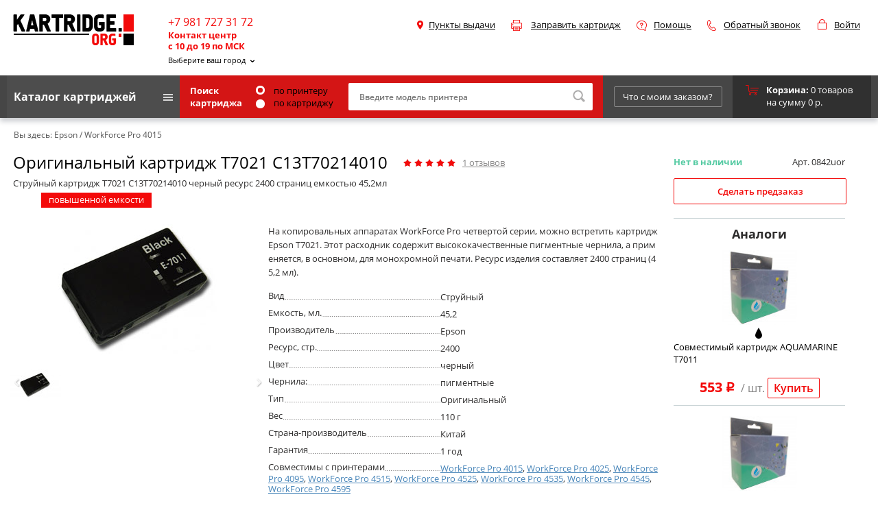

--- FILE ---
content_type: text/html; charset=utf-8
request_url: https://kartridge.org/epson/workforce-pro-4015/kartridzh-epson-t7021-c13t70214010.html
body_size: 66865
content:
<!doctype html>
<html lang="ru">
<head>
	<meta charset="UTF-8" />
	<base href="https://kartridge.org/" />
	<link rel="canonical" href="https://kartridge.org/epson/workforce-pro-4015/kartridzh-epson-t7021-c13t70214010.html" />
	<title>Оригинальный картридж Epson T7021 C13T70214010 купить по цене со скидкой | </title>
			<meta name="description" content="Купить картридж Epson T7021 для принтеров WorkForce Pro 4015, WorkForce Pro 4025, WorkForce Pro 4095. Ресурс печати 2400 страниц.Лучшая цена, доставка по всей России, Гарантия 1 год" />
			<meta name="keywords" content="T7021 Epson, Epson T7021 Epson, Картридж Epson T7021 Epson, Epson C13T70214010, T7021 Epson купить, T7021 Epson цена" />
		<meta property="og:title" content="Оригинальный картридж Epson T7021 C13T70214010 купить по цене со скидкой | ">
		<meta property="og:description" content="Купить картридж Epson T7021 для принтеров WorkForce Pro 4015, WorkForce Pro 4025, WorkForce Pro 4095. Ресурс печати 2400 страниц.Лучшая цена, доставка по всей России, Гарантия 1 год" />
		<meta property="og:url" content="https://kartridge.org/epson/workforce-pro-4015/kartridzh-epson-t7021-c13t70214010.html">
	<meta property="og:site_name" content="kartridge.org">
	<meta property="og:locale" content="ru">
	<meta property="og:type" content="product">

		<meta property="og:image" content="https://kartridge.org/image/cache/data/cartrs/T7011-376x190.jpg">
		<meta name="twitter:site" content="@KartridgeOrg">
	<meta name="twitter:card" content="summary_large_image">
	<meta name="twitter:title" content="Оригинальный картридж Epson T7021 C13T70214010 купить по цене со скидкой | ">
		<meta name="twitter:description" content="Купить картридж Epson T7021 для принтеров WorkForce Pro 4015, WorkForce Pro 4025, WorkForce Pro 4095. Ресурс печати 2400 страниц.Лучшая цена, доставка по всей России, Гарантия 1 год" />
			<meta name="twitter:image" content="https://kartridge.org/image/cache/data/cartrs/T7011-376x190.jpg">
	

	<link rel="shortcut icon" type="image/x-icon" href="/image/data/fav1.png" />

		<style>﻿.text-right{text-align:right}.table_2_column{width:100%}.table_2_column td{width:50%}.table_2_column td ul{margin-left:40px}.article-page .blog-info img{width:100%}</style><style>@font-face{font-family:'Open Sans';font-style:italic;src:local('Open Sans Italic'),local('OpenSans-Italic'),url(/catalog/view/theme/default/stylesheet/fonts/mem6YaGs126MiZpBA-UFUK0ddc1UAw.woff2) format('woff2');unicode-range:U+0400-045F,U+0490-0491,U+04B0-04B1,U+2116;font-display:swap}@font-face{font-family:'Open Sans';font-style:italic;src:local('Open Sans Italic'),local('OpenSans-Italic'),url(/catalog/view/theme/default/stylesheet/fonts/mem6YaGs126MiZpBA-UFUK0Zdc0.woff2) format('woff2');unicode-range:U+0000-00FF,U+0131,U+0152-0153,U+02BB-02BC,U+02C6,U+02DA,U+02DC,U+2000-206F,U+2074,U+20AC,U+2122,U+2191,U+2193,U+2212,U+2215,U+FEFF,U+FFFD;font-display:swap}@font-face{font-family:'Open Sans';font-style:normal;src:local('Open Sans Light'),local('OpenSans-Light'),url(/catalog/view/theme/default/stylesheet/fonts/mem5YaGs126MiZpBA-UN_r8OVuhpOqc.woff2) format('woff2');unicode-range:U+0400-045F,U+0490-0491,U+04B0-04B1,U+2116;font-display:swap}@font-face{font-family:'Open Sans';font-style:normal;src:local('Open Sans Light'),local('OpenSans-Light'),url(/catalog/view/theme/default/stylesheet/fonts/mem5YaGs126MiZpBA-UN_r8OUuhp.woff2) format('woff2');unicode-range:U+0000-00FF,U+0131,U+0152-0153,U+02BB-02BC,U+02C6,U+02DA,U+02DC,U+2000-206F,U+2074,U+20AC,U+2122,U+2191,U+2193,U+2212,U+2215,U+FEFF,U+FFFD;font-display:swap}@font-face{font-family:'Open Sans';font-style:normal;src:local('Open Sans Regular'),local('OpenSans-Regular'),url(/catalog/view/theme/default/stylesheet/fonts/mem8YaGs126MiZpBA-UFUZ0bbck.woff2) format('woff2');unicode-range:U+0400-045F,U+0490-0491,U+04B0-04B1,U+2116;font-display:swap}@font-face{font-family:'Open Sans';font-style:normal;src:local('Open Sans Regular'),local('OpenSans-Regular'),url(/catalog/view/theme/default/stylesheet/fonts/mem8YaGs126MiZpBA-UFVZ0b.woff2) format('woff2');unicode-range:U+0000-00FF,U+0131,U+0152-0153,U+02BB-02BC,U+02C6,U+02DA,U+02DC,U+2000-206F,U+2074,U+20AC,U+2122,U+2191,U+2193,U+2212,U+2215,U+FEFF,U+FFFD;font-display:swap}@font-face{font-family:'Open Sans';font-style:normal;font-weight:600;src:local('Open Sans SemiBold'),local('OpenSans-SemiBold'),url(/catalog/view/theme/default/stylesheet/fonts/mem5YaGs126MiZpBA-UNirkOVuhpOqc.woff2) format('woff2');unicode-range:U+0400-045F,U+0490-0491,U+04B0-04B1,U+2116;font-display:swap}@font-face{font-family:'Open Sans';font-style:normal;font-weight:600;src:local('Open Sans SemiBold'),local('OpenSans-SemiBold'),url(/catalog/view/theme/default/stylesheet/fonts/mem5YaGs126MiZpBA-UNirkOUuhp.woff2) format('woff2');unicode-range:U+0000-00FF,U+0131,U+0152-0153,U+02BB-02BC,U+02C6,U+02DA,U+02DC,U+2000-206F,U+2074,U+20AC,U+2122,U+2191,U+2193,U+2212,U+2215,U+FEFF,U+FFFD;font-display:swap}@font-face{font-family:'Open Sans';font-style:normal;font-weight:700;src:local('Open Sans Bold'),local('OpenSans-Bold'),url(/catalog/view/theme/default/stylesheet/fonts/mem5YaGs126MiZpBA-UN7rgOVuhpOqc.woff2) format('woff2');unicode-range:U+0400-045F,U+0490-0491,U+04B0-04B1,U+2116;font-display:swap}@font-face{font-family:'Open Sans';font-style:normal;font-weight:700;src:local('Open Sans Bold'),local('OpenSans-Bold'),url(/catalog/view/theme/default/stylesheet/fonts/mem5YaGs126MiZpBA-UN7rgOUuhp.woff2) format('woff2');unicode-range:U+0000-00FF,U+0131,U+0152-0153,U+02BB-02BC,U+02C6,U+02DA,U+02DC,U+2000-206F,U+2074,U+20AC,U+2122,U+2191,U+2193,U+2212,U+2215,U+FEFF,U+FFFD;font-display:swap}@font-face{font-family:'Open Sans Condensed';font-style:normal;src:local('Open Sans Condensed Light'),local('OpenSansCondensed-Light'),url(/catalog/view/theme/default/stylesheet/fonts/z7NFdQDnbTkabZAIOl9il_O6KJj73e7Ff1GhDuHMR6WR.woff2) format('woff2');unicode-range:U+0400-045F,U+0490-0491,U+04B0-04B1,U+2116;font-display:swap}@font-face{font-family:'Open Sans Condensed';font-style:normal;src:local('Open Sans Condensed Light'),local('OpenSansCondensed-Light'),url(/catalog/view/theme/default/stylesheet/fonts/z7NFdQDnbTkabZAIOl9il_O6KJj73e7Ff1GhDuXMRw.woff2) format('woff2');unicode-range:U+0000-00FF,U+0131,U+0152-0153,U+02BB-02BC,U+02C6,U+02DA,U+02DC,U+2000-206F,U+2074,U+20AC,U+2122,U+2191,U+2193,U+2212,U+2215,U+FEFF,U+FFFD;font-display:swap}@font-face{font-family:Rouble;src:url(/catalog/view/theme/default/stylesheet/fonts/rouble.woff) format("woff");font-style:normal;font-display:swap}body,html{margin:0;padding:0;min-height:100%;min-width:1024px}body{position:relative;font-family:"Open Sans",sans-serif;font-size:13px;color:#0a0a0a}#place,body,html{height:100%}.preloader{position:fixed;width:100%;height:100vh;background:url(/catalog/view/theme/default/image/preloader.gif) center center no-repeat rgba(0,0,0,.35);top:0;left:0;z-index:99999;display:none}#top-part{height:auto;min-height:100%;overflow:hidden}*{outline:0}img{border:0;vertical-align:top}H1,H2,H3,H4,H5,form{margin:0;padding:0}button,input,select,textarea{margin:0;padding:0;border:0;resize:none;font-family:"Open Sans",sans-serif;font-weight:600}select{width:250px}input[type=password],input[type=text]{background:#fff;padding:0 16px;height:30px;line-height:30px;border-radius:2px;font-size:12px;color:#949494}.contacts .city-select li,button,label{cursor:pointer}input:focus,textarea:focus{outline:0}input:focus::-webkit-input-placeholder{color:transparent}input:focus:-moz-placeholder,input:focus::-moz-placeholder{color:transparent}input:focus:-ms-input-placeholder{color:transparent}blockquote{border-left:4px solid #ccc;padding:7px 30px 7px;font-style:italic}.clear_fix{clear:both;display:block;height:0}.hidden{display:none}.wrap{position:relative;width:1300px;padding:0 10px;margin:0 auto}.catalog-box ul:after,.wrap:after,ul.specific li:after{position:relative;content:".";display:block;clear:both;visibility:hidden;height:0}ul,ul li{margin:0;padding:0;list-style:none}.desription ul li{list-style-type:disc;margin-left:1rem}a{color:#4785b9}#back-top a:hover,a:hover{text-decoration:none}H1{text-align:center;font-size:18px;font-weight:700}.title-box{font-size:18px}p{margin:0}.d-none{display:none}.rouble{font-family:Rouble}.jq-radio{cursor:pointer;vertical-align:middle;background:#fff;border:3px solid #fff;border-radius:100%;width:7px;height:7px;margin-right:10px}.blog-review .jq-radio{border:3px solid #e1e1e1}.jq-radio.checked{background:#d41515}.simplecheckout-customer-right .jq-radio{border:3px solid #e1e1e1}.simplecheckout-customer-right label{margin-right:5px}.top-action{min-width:1320px;background:#000;font-size:18px;font-weight:700;color:#fff;text-align:center}.top-action p{padding:10px 30px 12px}.top-action .close{background:url(/catalog/view/theme/default/i/sprite.png);width:23px;height:23px;display:block;position:absolute;top:10px;right:22px}.site-header{position:relative;min-width:1320px;padding-top:21px}.site-header .logo{float:left;width:266px;padding-left:9px}.site-header .contacts{float:left}.mobile-button{display:none}.contacts .phone{font-size:16px;color:#f30a0a;vertical-align:top;overflow:hidden}.contacts .phone .c-c{font-size:13px;color:#f30a0a;font-weight:700;float:left;display:block;line-height:16px}.caal-me{display:none}.contacts .h-tel{padding-right:25px;float:left;display:block}.contacts .city-select{position:relative;z-index:10;margin-top:-6px}.contacts .city-select .head{display:inline-block;padding-right:12px;cursor:pointer;color:#000;position:relative}.news-box .main-news .txt a:hover{text-decoration:underline}.contacts .city-select .head span .city-select-hint{text-decoration:none;display:inline-block;margin-bottom:7px}.contacts .city-select .head .city-select-hint{display:block;padding-top:3px;font-size:11px}.contacts .city-select ul,.site-header .top-menu li ul{position:absolute;left:-10px;top:15px;background:#fff;display:none;padding:5px 15px 8px 10px;border-radius:3px;z-index:999}.site-header .top-menu li ul{display:block;top:21px;height:0;visibility:hidden;overflow:hidden;transition:height .6s;z-index:9999}.site-header .top-menu{float:right;padding-top:3px;max-width:800px}.site-header .top-menu li{float:left;background:url(/catalog/view/theme/default/i/icons-menu.png) no-repeat;padding:3px 0 3px 24px;margin-right:14px;position:relative}.site-header .top-menu li.station{background-position:0 6px;padding-left:17px;margin-right:23px}.site-header .top-menu li.refill{background-position:0 -25px;padding-left:29px;margin-right:23px}.site-header .top-menu li.help{background-position:0 -59px;margin-right:23px;padding-left:25px}.site-header .top-menu li.back-call{background-position:0 -96px;margin-right:25px}.site-header .top-menu li.cabinet{background-position:0 -140px;margin-right:0;min-width:54px}.site-header .top-menu li a,H1{color:#000}.site-header .top-menu li ul li{padding:0;background:0;display:block;margin-right:0;margin-bottom:2px;float:none;white-space:nowrap}.site-header .top-menu li:hover ul{height:auto;visibility:visible}.site-header .txt-info{text-align:right;font-weight:400;color:#f30a0a;padding-left:6px;padding-right:420px}.site-header .txt-info>span{display:inline-block;padding-left:32px;background:url(/catalog/view/theme/default/i/cart-head.png) no-repeat;font-weight:700;min-height:20px}.site-header .btm-header{margin-top:8px;background-color:#464646;box-shadow:0 5px 7px rgba(20,27,45,.22)}.site-header .btm-header.fixed{position:fixed;top:0;left:0;width:100%;z-index:999;margin-top:0}.site-header.mfixed{margin-bottom:70px}.site-header .nav-menu{float:left;width:243px;height:62px;background:#4d4d4d}.site-header .nav-menu .head{height:62px;line-height:62px;font-size:16px;font-weight:700;color:#fff;cursor:pointer}.site-header .nav-menu .head>span{display:inline-block;line-height:20px;background:url(/catalog/view/theme/default/i/nav-menu-ico.png) 100% 7px no-repeat;padding:2px 32px 2px 20px}.site-header .nav-menu .head.active>span{background-position:100% -11px;color:#f30a0a}.site-header .dropdown-menu__wrap{position:absolute;left:0;top:65px;right:0;background:#fff;box-shadow:0 3px 13px rgba(20,27,45,.17);z-index:100;margin:0 10px;max-height:0;transition:max-height .25s;overflow:hidden}.site-header .dropdown-menu__wrap.show{max-height:1000px}.site-header .nav-menu ul{padding:6px 41px 7px;font-size:16px;font-weight:400;line-height:20px;display:grid;grid-template-columns:repeat(3,1fr);gap:0 30px}.site-header .nav-menu li{border-bottom:1px solid #ebebeb}.news-box .news-list li:last-child,.site-header .nav-menu li:last-child{border:0}.site-header .nav-menu li a{display:block;padding:6px 5px 8px 0;background:url(/catalog/view/theme/default/i/arrow-black-down.png) 100% 13px no-repeat;color:#000;text-decoration:none}.site-header .nav-menu li a:hover{background:url(/catalog/view/theme/default/i/arrow-red-down.png) 100% 13px no-repeat;color:#f30a0a}.site-header .search{width:646px;height:62px;background:#d41515;padding:5px 15px;box-sizing:border-box;float:left}.site-header .search form{display:flex;justify-content:space-between;align-items:center;height:100%}.site-header .search .head{width:95px;color:#fff;font-weight:700}.site-header .search .input-txt{flex-basis:100%;position:relative}.site-header .search .option{flex-basis:115px;color:#000;min-width:115px;padding:0 20px}.site-header .search .option input[type=radio]{width:13px;height:13px;margin-top:2px;margin-right:10px}.site-header .search form .option label:first-child .jq-radio{vertical-align:top;margin-top:2px}.site-header .search form input[type=text]{width:100%;padding-right:36px;box-sizing:border-box;height:40px}.site-header .search form button{background:url(/catalog/view/theme/default/i/sprite.png) -25px 0 no-repeat;width:18px;height:18px;position:absolute;top:10px;right:11px}.site-header .wrap>.request-order{position:relative;float:left;width:215px;height:46px;padding-top:16px;text-align:center}.site-header .wrap>.request-order a{display:inline-block;width:156px;height:28px;line-height:28px;border:1px solid #898989;border-radius:2px;text-decoration:none;color:#fff}.site-header .basket{position:relative;float:left;display:block;width:140px;height:50px;padding:12px 2px 0 49px;background:url(/catalog/view/theme/default/i/cart-ico.png) 19px 14px no-repeat #303030;text-decoration:none;color:#fff}.page-title{margin:43px 0 0 20px}#mobil-cart-total{display:none}.site-body{position:relative;padding-bottom:270px}.navigation{padding:16px 0 0 10px;font-size:12px;color:#535353}.navigation a{color:#535353;text-decoration:none}.banerbox{min-width:1320px}.banerbox .img{display:block;float:left;margin:43px 0 0 20px;box-shadow:0 3px 13px rgba(20,27,45,.07)}#top-part .banerbox .arr-l,#top-part .banerbox .arr-r{display:none}.brands-list li.first,.presonal-tabs .detailed-specific textarea{margin-left:0}.brands-list,.catalog{text-align:center}.brands-list li{float:left;width:119px;border:1px solid #e1e1e1;border-radius:3px;margin:10px 0 0 10px}.brands-list li span{width:119px;height:48px;display:table-cell;vertical-align:middle}.catalog{padding:30px 0 20px}.catalog li,.catalog li .img,.slider-box,.slider-box ul{position:relative}.slider-box .inner{position:relative;overflow:hidden;width:1300px;margin:0 auto}.slider-box ul{width:99999px}.catalog .topic{font-size:14px;font-weight:400;text-transform:uppercase;-moz-user-select:none;-khtml-user-select:none}.catalog .topic .in{display:inline-block;background:#fff;padding:0 14px}.catalog li{float:left;width:248px;max-width:248px;margin:0 6px;text-align:center;padding-bottom:2px}.catalog li .img{padding-top:15px;padding-bottom:15px}.catalog li .img>span{width:248px;vertical-align:middle}.catalog li .action-label{position:absolute;top:0;right:5px;height:30px;line-height:28px;padding-right:15px;background-color:#f30a0a;box-shadow:-2px 2px 3px rgba(20,27,45,.14);font-weight:400;color:#fff}.catalog li .action-label span{display:inline-block;height:30px;background:#fc5e5e;padding:0 8px;margin-right:5px}.catalog li .name,.price{font-weight:400;color:#000}.catalog li .name{display:block;font-size:14px;min-height:38px}.price{padding-top:6px;font-size:16px}.price .old{text-decoration:line-through}.price .new{font-size:24px;margin:0 5px}.btn,a.to-cart{margin-top:20px;display:inline-block;width:131px;height:28px;line-height:28px;border:1px solid #f30a0a;border-radius:2px;text-decoration:none;color:#f30a0a;text-align:center;font-weight:600}.slider-box a.to-cart{margin-top:10px}.to-cart.preorder-btn{width:160px}.about-discounts .btn{background:0}.popup{position:fixed;left:0;top:0;width:100%;height:100%;display:none;z-index:99999}.popup-overlay{position:absolute;left:0;top:0;width:100%;height:100%;background:rgba(0,0,0,.82);display:-webkit-flex;display:-moz-flex;display:-ms-flex;display:-o-flex;display:flex;justify-content:center;-ms-align-items:center;align-items:center}.popup-body{background:#fff;border-radius:8px;overflow:hidden;position:relative}.popup-left{display:inline-block;vertical-align:top;width:35%;height:400px;background:#c6c6c6;padding:30px;text-align:center}.popup-left{display:inline-block;vertical-align:top;width:35%;height:400px;background:#c6c6c6;padding:30px;text-align:center}.popup-left img{margin-top:15%}.popup-info{display:inline-block;vertical-align:top;width:48%;padding:20px;margin-top:16%}.popup-text{color:#000;font-size:30px}input.popup-city{padding:20px 10px 20px 10px;width:90%;max-width:300px;margin:20px 0 10px;color:#000;border:1px solid #ccc}.popup-info .set-city{display:none}.popup-close{right:20px;position:absolute;top:20px}.popup-close:hover{cursor:pointer}.show{display:block}.easy-autocomplete{position:relative}.city-container{position:absolute;background:#fff;box-shadow:2px 5px 6px 0 #d2cdcd;width:97%;z-index:99}.city-container ul{max-height:180px;overflow:auto}.city-container ul li:first-child{margin-top:12px}.city-container ul li:last-child{margin-bottom:12px}.city-container ul li{padding:8px}.city-container ul li:hover{cursor:pointer;background:#efefef}.popup-info .city-container{top:92px}.delivery-city .city-container{top:46px}#city_auto_popup a:hover,.btn:hover,.news-box .news-list a.all:hover,.order-form button:hover,a.to-cart:hover{border:1px solid #636363;background:#636363;color:#fff}button.btn{width:148px;line-height:24px}.slider-box .arr-l,.slider-box .arr-r{background:url(/catalog/view/theme/default/i/sprite.png) -47px 0;width:33px;height:33px;cursor:pointer;display:inline-block;vertical-align:middle;-moz-user-select:none}.slider-box .arr-l{margin-right:22px}.slider-box .arr-r{background-position:-81px 0;margin:0 0 0 22px}.block-bg{min-width:1320px;background:#fafafa;margin-top:28px;padding-top:10px;padding-bottom:62px}.news-box{position:relative;float:left;width:600px;padding:40px 0 0 10px}.news-box .title-box{border-bottom:1px solid #e6e6e6;padding-bottom:6px;color:#000}.news-box .main-news{float:left;width:317px;padding-top:38px}.news-box .main-news .txt{padding:24px 0 0 2px;color:#6b6a6a}.news-box .main-news .txt .title{padding-bottom:4px;font-size:14px;text-transform:uppercase;color:#000}.news-box .main-news .txt .date,.order-form p{font-size:14px}.news-box .main-news .txt p{margin:15px 0 13px;line-height:15px}.news-box .main-news .txt a{font-family:"Open Sans Condensed",sans-serif;text-decoration:none;color:#6b6a6a;font-size:12px}.news-box .news-list{float:left;width:221px;padding:25px 0 0 50px}.news-box .news-list li{border-bottom:1px solid #e5e5e5;padding:11px 0 13px;line-height:15px}.news-box .news-list li a{text-decoration:none;color:#0a0a0a}.news-box .news-list li a:hover{text-decoration:underline}#city_auto_popup a,a.all{display:inline-block;padding:0 10px;height:28px;line-height:28px;border:1px solid #e5e5e5;border-radius:2px;text-decoration:none;color:#464646;font-size:14px;text-align:center}.news-box .news-list a.all{margin-top:27px}.catalog-box li,.order-form .in{position:relative;text-align:center}.catalog-box li{float:left;width:234px;margin:0 13px 16px 0;color:#000;font-size:14px}.order-form{position:relative;float:right;width:560px;margin:44px 32px 0 0}.order-form .in{z-index:2;background:#fff;padding:20px 40px 48px 50px;border-radius:3px;-webkit-box-shadow:-2px 34px 46px -36px rgba(0,0,0,.73);-moz-box-shadow:-2px 34px 46px -36px rgba(0,0,0,.73);box-shadow:-2px 34px 46px -36px rgba(0,0,0,.73)}.order-form .title{display:inline-block;background:url(/catalog/view/theme/default/i/printer-ico.png) 0 4px no-repeat;padding:3px 45px;margin-left:24px;font-size:18px}.order-form p{margin-top:21px;color:#6b6a6a;line-height:18px}.order-form .lf-part{display:inline-block;vertical-align:top;padding-top:14px;width:250px}.order-form .select{margin-top:17px;text-align:left}.order-form .rg-part{display:inline-block;vertical-align:top;padding:28px 0 0 30px;width:176px;text-align:left}.order-form .result{color:#000}.order-form .result .cost{display:block;padding-top:8px;font-size:18px;font-weight:400}.order-form button{background:0;cursor:pointer;margin-top:11px;width:175px;height:30px;border:1px solid #f30a0a;border-radius:3px;color:#f30a0a;font-size:14px}.about-block{padding:28px 10px 50px}.about-block .title{font-size:18px}.about-block .desription{float:left;width:865px;padding-left:13px}.about-block .desription p{margin:17px 0 18px}.about-block .desription p.special-color{color:#6b6a6a}.about-block .reviews{float:right;width:323px;margin-right:7px}.about-block .reviews li{padding:18px 0 21px;border-bottom:1px solid #e8e8e8}.about-block .reviews li .who{color:#0a0a0a}.about-block .reviews li .rating{padding-top:5px;color:#6b6a6a}.about-block .reviews li .rating .stars{background:url(/catalog/view/theme/default/i/stars.png) no-repeat;display:inline-block;vertical-align:middle;width:76px;margin-right:18px}#review-box .stars .inner,.about-block .reviews li .rating .stars .inner,.cart-box .top-info .reviews .stars .inner{background:url(/catalog/view/theme/default/i/stars.png) 0 -11px no-repeat;height:11px}.about-block .reviews li p{margin-top:9px;color:#0a0a0a}.about-block .reviews a.more{display:inline-block;margin-top:18px;color:#0a0a0a;font-weight:400}.catalog-box{padding:5px 0 42px;border-bottom:1px solid #e3e2e2;text-align:center}.catalog-box H1{padding-bottom:7px}.catalog-box ul{margin-top:37px;padding-bottom:20px;border-bottom:1px solid #e3e2e2}.catalog-box ul:last-child{border:0}.catalog-box .right-content li:first-child{margin-left:10px}.catalog-box li .img{overflow:hidden}.catalog-box li .img>span{width:230px;display:table-cell;vertical-align:middle}li .colors{padding:4px 0 0;min-height:19px}li .colors img{margin-right:2px}.catalog-box li .name{display:block;padding-top:7px;font-weight:400;min-height:60px}.catalog-box li .code{color:#868585}.catalog-box li .rating{padding-top:4px;color:#6b6a6a}.catalog-box li .rating .stars{background:url(/catalog/view/theme/default/i/stars-2.png) no-repeat;display:inline-block;vertical-align:top;width:98px;height:15px;margin:2px 8px 0 0}.catalog-box li .rating .stars .inner{background:url(/catalog/view/theme/default/i/stars-2.png) 0 -15px no-repeat;height:15px}.catalog-box li .rating a{font-size:12px;color:#868585}.catalog-box li .price{padding-top:12px;color:#868585;font-weight:400}.catalog-box li .price span{font-size:20px;font-weight:700;color:#f30a0a}.catalog-box li .hint{padding-top:10px;font-size:12px;font-weight:400;color:#f30a0a}.site-body li .total{display:inline-block;vertical-align:top;padding:12px 8px 0 0;font-size:12px;color:#868585}.site-body li .total input{width:44px;height:28px;line-height:28px;padding:0;border:1px solid #e1e1e1;border-radius:0;margin-right:3px;text-align:center}.catalog-box li .to-cart{margin-top:11px;vertical-align:top}.advantages{background:#f1f0f0;padding:6px 0 6px 9px;font-size:11px;text-align:left;margin-top:9px}.advantages .safety{background:url(/catalog/view/theme/default/i/safety-ico.png) 0 2px no-repeat;padding:1px 0 1px 18px}.advantages .guarantee{background:url(/catalog/view/theme/default/i/guarantee-ico.png) 0 2px no-repeat;padding:1px 0 1px 18px}.catalog-box li .txt-discount{background:#f30a0a;padding:2px 0 4px;font-size:11px;font-weight:400;color:#fff;margin-top:9px}.catalog-brands{padding:36px 0 0}.catalog-brands .abc,.catalog-brands .list .box .head{font-size:12px;font-weight:400;text-transform:uppercase}.catalog-brands .abc,.catalog-brands .list .box{border-bottom:1px solid #e3e2e2;padding:0 0 17px 10px}.catalog-brands .list .box{padding:15px 0 25px 10px}.catalog-brands .abc a,.detailed-specific .tabs a{display:inline-block;margin-right:6px;text-decoration:none}.catalog-brands .abc a,.catalog-brands .list .box .head span{background:#f30a0a;height:27px;line-height:27px;padding:0 7px;min-width:13px;border-radius:3px;text-align:center}.catalog-brands .abc a,.catalog-brands .list .box .head{color:#fff}.catalog-brands .abc a.active,.catalog-brands .abc a:hover{background:#d7d7d7;color:#000}.catalog-brands .list .bg{background:#fafafa}.catalog-brands .list .box .head span{display:inline-block}.catalog-brands .list .box ul{display:inline-block;vertical-align:top;width:238px;padding-top:14px}.catalog-brands .list .box li{padding-top:1px}.catalog-brands .list .box li a{display:inline-block;padding:1px 0 1px 14px;background:url(/catalog/view/theme/default/i/arrow-black.png) 0 6px no-repeat;color:#000;text-decoration:none}.catalog-brands .list .box li a:hover{background:url(/catalog/view/theme/default/i/arrow-red-down.png) 0 6px no-repeat;color:#f30a0a}.cart-box{padding-top:22px;color:#2e2d2d}.cart-box .title{padding-left:9px}.cart-box .title H1{text-align:left}.cart-box .title .sub{color:#888787;padding-top:3px;display:none}.cart-box .lf-part{line-height:20px}.cart-box .top-info{padding:4px 0 4px 10px;color:#000}.cart-box .top-info .art{min-width:94px}.cart-box .top-info .art,.cart-box .top-info .deals,.cart-box .reviews,.cart-box .reviews .stars,.cart-box .reviews a{display:inline-block;vertical-align:top}.cart-box .reviews{margin-left:1em;display:flex;align-items:flex-end;min-width:180px;justify-content:flex-start}#review-box .stars,.cart-box .reviews .stars{background:url(/catalog/view/theme/default/i/stars.png) no-repeat;width:76px;height:11px;margin:4px 10px 0}.cart-box .reviews .stars{margin:4px 10px 4px}.cart-box .reviews .stars .inner{background:url(/catalog/view/theme/default/i/stars.png) 0 -11px no-repeat;height:11px}.cart-box .reviews a{color:#888787}.cart-box .top-info .deals{background:#f30a0a;height:22px;line-height:21px;padding:0 11px;margin-left:40px;color:#fff}.cart-box .product-img{float:left;width:40%;text-align:center;padding-top:20px}.cart-box .product-img img{max-width:100%;height:auto;max-height:50vh}.cart-box .rg-block{box-sizing:border-box;float:left;width:60%;padding:20px 0 0 20px}ul.specific{padding:9px 0 17px;line-height:15px}ul.specific li{padding-top:8px}ul.specific li .value{display:inline-block;vertical-align:bottom;background:url(/catalog/view/theme/default/i/dotted.png) 0 76% repeat-x;width:251px;margin-right:-3px}ul.specific li .value span{background:#fff;padding-bottom:2px;display:inline-block}ul.specific li .level{vertical-align:bottom;padding-bottom:2px}.cart-box .rg-block .reviews{padding-top:21px;max-width:334px}.cart-box .rg-block .reviews .txt{position:relative;background:rgba(255,209,209,.4);border-radius:3px;padding:6px 12px 11px;line-height:18px}.cart-box .rg-block .reviews .txt:after{content:"";background:url(/catalog/view/theme/default/i/sprite.png) -119px 0 no-repeat;width:12px;height:8px;position:absolute;left:23px;bottom:-8px}.cart-box .rg-block .reviews .name{display:inline-block;float:left;margin:10px 0 0 11px}.cart-box .rg-block .reviews .all{float:right;margin-top:6px}.cart-box .infobox{width:250px;background:#f3f3f3;padding-bottom:15px}.cart-box .infobox .advantages{margin-top:0;color:#000;font-size:13px}.cart-box .infobox .advantages .safety{background:url(/catalog/view/theme/default/i/safety-ico.png) 1px 4px no-repeat;padding:0 0 1px 21px}.cart-box .infobox .advantages .guarantee{background:url(/catalog/view/theme/default/i/guarantee-ico.png) 0 4px no-repeat;padding:0 0 1px 21px}.cart-box .infobox .deals{background:#f30a0a;padding:4px 0 8px}.cart-box .infobox .center{background:#fff}.cart-box .infobox .center .price{display:inline-block;vertical-align:bottom;width:114px;padding:0}.cart-box .all,.cart-box .infobox .price .head,.login-content b{font-size:13px}.cart-box .infobox .center .price .old{display:block;font-size:14px;color:#323131}.cart-box .infobox .center .price .new{line-height:19px;margin:0;font-weight:700;color:#1e1e1e;font-size:30px;white-space:nowrap}.cart-box .infobox .center .hint{position:relative;display:inline-block;vertical-align:top;margin:30px 0 0;width:10px;height:10px;text-align:center;border:1px solid #838383;border-radius:20px;font-size:10px;color:#838383;line-height:10px}.product-bonus-and-deals-wrap{display:flex;justify-content:space-between;align-items:center;flex-wrap:nowrap}.cart-box .infobox .center .bonus{display:inline-block;vertical-align:bottom;font-size:14px;color:#838383}.cart-box .infobox .center .hint-discount{display:inline-block;vertical-align:top;width:100px;padding:23px 0 0 9px;font-size:9px;color:#f30a0a}.cart-box .infobox .availability{font-size:12px;color:#2a769f;line-height:12px}.cart-box .articul-inner{display:flex;justify-content:space-between;align-items:center;flex-wrap:nowrap;margin-bottom:15px}.cart-box .articul-inner .availab{padding:0}.cart-box .availab .head{font-size:13px;font-weight:700;color:#54caa2}.cart-box .infobox .availability .item{display:block;padding-top:12px}.detailed-specific .tabs{border-bottom:1px solid #e3e2e2;font-size:13px}.detailed-specific .tabs a{vertical-align:middle;height:28px;line-height:28px;padding:0 9px;border:1px solid #e3e2e2;border-bottom:0;color:#151110}.detailed-specific .tabs a span{color:#888787}.detailed-specific .tabs a.cur{background:#f3f3f3;border:1px solid #f3f3f3;border-bottom:0}.detailed-specific .block{padding:10px 0 0}.detailed-specific .block .txt{display:inline-block;vertical-align:top;width:536px;padding-top:4px;line-height:20px}.detailed-specific .block .specific{display:block;vertical-align:top;padding:0}.detailed-specific .block ul.specific li{padding-top:7px}.current-order li>div,.detailed-specific .printers,.top-order>div{float:left}.detailed-specific ul.specific li:after{clear:inherit}.similar-products{padding-top:2px;padding-bottom:20px}.similar-products .inner li:not(:last-child){border-bottom:1px solid #e5e5e5;padding-bottom:25px;margin-bottom:25px}.similar-products .inner li img{max-width:80%;display:block;margin:0 auto}.similar-products .slider-box .inner{margin:9px auto 0}.similar-products .slider-box .arr-l{margin-right:38px}.similar-products .slider-box .arr-r{margin:0 0 0 38px}.similar-products li .name{padding-top:8px;line-height:18px}.similar-products li .price{padding-top:8px;color:#868585;font-weight:400;text-align:center}.similar-products li .price span{font-size:20px;font-weight:700;color:#f30a0a}.similar-products li .to-cart-wrap{display:flex;justify-content:center}.similar-products li .total{padding-top:10px}.similar-products li a.to-cart{margin-top:10px}.buy-product{position:relative;padding:20px 0 20px}.buy-product__header{display:flex;flex-wrap:nowrap;justify-content:space-between;position:relative}.buy-product__main-btn a{margin:0;width:auto;position:relative;font-size:14px;padding:2px 12px 2px 28px;background:#727272;color:#fff;border:0;font-weight:400}.buy-product__main-btn a:hover,.buy-product__main-btn a:active{border:0}.buy-product__main-btn a:before{content:'';background:url(/catalog/view/theme/default/i/double-arrow-left.png);width:11px;height:10px;position:absolute;top:50%;margin-top:-5px;left:12px}.buy-product .title{padding-left:8px;font-size:24px;color:#f30a0a}.buy-product__items-table{width:100%;padding-top:10px}.buy-product__items-table th{color:#888787;font-size:12px;font-weight:500;border-bottom:1px solid #d4d4d4;padding:5px 10px}.buy-product__items-table th:first-child{text-align:left;width:30%}.buy-product__items-table td{vertical-align:middle;padding:15px 10px;border-bottom:1px solid #d4d4d4}.buy-product__item-info-wrap{display:flex;align-items:center}.buy-product__item-img{width:100px;min-width:100px;height:auto;display:inline-block;padding:0 20px 0 0;box-sizing:border-box}.buy-product__item-img img{max-width:100%;height:auto}.buy-product__item-price{font-size:20px;font-weight:700;text-align:center}.buy-product .topic{padding:12px 0 10px;border-bottom:1px solid #e3e2e2;color:#888787}.buy-product .product-item{float:left;width:696px;padding-left:7px}.buy-product .product-item:first-child{padding-left:10px}.buy-product .price-item{float:left;width:123px;padding-right:10px}.buy-product .total-item{float:left;width:145px}.buy-product .sum-item{float:left;width:113px;padding:0 10px}.buy-product li{padding:26px 0 23px;border-bottom:1px solid #e3e2e2}.buy-product li:after,.order-results li:after{position:relative;content:".";display:block;clear:both;visibility:hidden;height:0}.buy-product li .product-item .img{float:left;width:204px;text-align:center}.buy-product li .product-item .info{float:left;width:370px;padding-left:32px}.buy-product li .product-item .info .name{font-size:16px;color:#000;line-height:19px}.buy-product li .product-item .info .subname{padding:5px 0 7px;color:#888787}.buy-product li .product-item .info .code{color:#000}.buy-product li .price-item{color:#080808;font-size:12px;padding-top:20px}.buy-product li .price-item .old{text-decoration:line-through}.buy-product li .price-item .new{display:block;font-size:14px}.buy-product li .price-item .hint{padding-top:8px;color:#f30a0a}.buy-product li .total-item{padding-top:18px;color:#080808}.buy-product__item-quantity-box{display:flex;flex-wrap:wrap;justify-content:center}.buy-product__item-quantity,.infobox .inner{position:relative;display:inline-block;padding-right:24px;max-width:75px;border-right:1px solid #d7d7d7}.buy-product__item-count-cost{color:#f30a0a;padding-top:5px;font-size:11px;text-align:center}.buy-product__item-delete{text-align:center}.buy-product__item-delete a{font-size:38px;color:#91989a;cursor:pointer}.infobox .inner{margin-top:10px}.buy-product__item-quantity input,.site-body .infobox .inner input{padding:0;border:1px solid #e1e1e1;border-radius:0;text-align:center;width:51px!important;height:23px!important;line-height:23px!important}.buy-product__item-quantity-minus{background:url(/catalog/view/theme/default/i/sprite.png) -115px -10px;display:block;width:24px;height:12px;position:absolute;right:0}.buy-product__item-quantity-plus{top:0}.buy-product__item-quantity-plus,.infobox .inner .minus,.infobox .inner .plus{background:url(/catalog/view/theme/default/i/sprite.png) -115px -10px;display:block;width:24px;height:12px;position:absolute;right:0}.infobox .inner .plus{top:0}.buy-product__item-quantity-minus,.infobox .inner .minus{background-position:-115px -23px;top:auto;bottom:0}.buy-product li .sum-item{padding-top:20px;font-size:14px}.buy-product li a.delete{background:url(/catalog/view/theme/default/i/close.png) 0 50% no-repeat;display:inline-block;float:left;padding:1px 0 1px 28px;margin-top:22px;text-decoration:none;color:#0d0d0d}.cart__recommend-box{display:flex;flex-wrap:nowrap;justify-content:space-between}.cart__recom-products{flex-basis:720px;min-width:720px;padding-bottom:20px}.about-discounts .title,.cart__recom-products .title{padding-left:10px;font-size:18px;font-weight:700;color:#080808}.cart__recom-products ul{display:flex;flex-wrap:wrap;margin:0 0 0 -10px}.cart__recom-products li{display:inline-block;vertical-align:top;padding:5px 10px 0;text-align:center;width:25%;color:#000;box-sizing:border-box;position:relative}.cart__recom-products li .img{position:relative;display:flex;align-items:flex-end;justify-content:center;min-height:85px;margin-bottom:5px}.cart__recom-products li .img img{max-width:90%;height:auto}.cart__recom-products li .colors{display:inline-block;position:absolute;bottom:8px;right:10px}.cart__recom-products li .colors img{width:7px;height:11px}.cart__recom-products li .colors img:first-child{margin-left:4px}.cart__recom-products li .name{display:block;font-size:10px;line-height:12px}.cart__recom-product-price-box{display:flex;flex-wrap:nowrap;justify-content:space-between;border:1px solid #f30a0a;align-items:center;margin-top:8px}.cart__recom-products li .to-cart{margin-top:0;width:40px;line-height:24px;background:url(/catalog/view/theme/default/i/cart-white.png) center center no-repeat #f30a0a;border-radius:0}.cart__recom-products li .to-cart:hover{border:inherit}.cart__recom-products li .price{padding-top:0;padding-left:5px;color:#868585;font-weight:400;font-size:14px}.cart__recom-products li .price span{font-weight:700;color:#f30a0a}.tips-box{color:#080808}.tips-box li{position:relative;padding-left:31px;margin-top:17px;font-size:13px}.tips-box li .icon{background:url(/catalog/view/theme/default/i/sprite.png) -140px 0;display:block;width:20px;height:19px;position:absolute;top:0;left:0}.tips-box li .ic-1{top:4px}.tips-box li .ic-2{background-position:-161px 0;width:22px;height:22px;top:-3px}.tips-box li .ic-3{background-position:-142px -25px;width:21px;height:19px;top:-2px}.cart__scrool-to-order-box{margin-top:20px;position:relative;display:flex;justify-content:flex-end}.cart__scrool-to-order{background:#f30a0a;color:#fff;text-decoration:none;font-size:14px;padding:8px 25px}.delivery-box .title{padding-left:10px;font-size:18px;font-weight:700;color:#080808;padding-bottom:20px}.delivery-box td.title{font-size:13px;font-weight:400;padding-bottom:10px}.delivery-box td.quote{vertical-align:top}.delivery-city{padding-left:10px;padding-bottom:15px;background:#f30a0a;margin-bottom:20px;position:relative}.delivery-city input[type=text]{color:#000!important}.delivery-city .set-city{margin-left:-4px;background:#727272;color:#fff;border:0;border-radius:0 2px 2px 0;height:30px;margin-top:15px}.about-discounts .item-bonus{float:left;width:232px;min-height:150px;padding-left:71px;margin:30px 59px 0 0;background:url(/catalog/view/theme/default/i/icon-bonus.png) 20px 12px no-repeat #f3f3f3;color:#000}.about-discounts .item-bonus .total{padding:16px 0;font-size:16px}.about-discounts .item-bonus .total span{width:71px;display:inline-block;font-weight:700}.about-discounts .item-bonus .input{position:relative;display:inline-block;vertical-align:middle;margin-right:10px}.about-discounts .item-bonus .input input,.about-discounts .item-code input{width:70px;height:30px;line-height:30px;border-radius:3px;box-shadow:inset 1px 1px rgba(86,86,86,.2);padding:0 22px 0 7px}.about-discounts .item-code input{width:200px;padding:0 8px;display:block;margin:12px 0 0 1px}.about-discounts .item-bonus .input span{position:absolute;right:10px;top:5px;font-size:16px;font-weight:700}.about-discounts .item-bonus button.btn{margin-left:2px;margin-top:17px}.about-discounts .item-discount{float:left;width:283px;min-height:150px;padding:0 10px;margin:31px 61px 0 0;background:#f3f3f3;color:#0d0d0d;text-align:center}.about-discounts .item-discount .head{padding:42px 0 0;font-size:16px;font-weight:700;line-height:20px}.about-discounts .item-code{float:left;width:240px;min-height:129px;padding:21px 0 0 63px;margin:31px 58px 0 0;background:url(/catalog/view/theme/default/i/icon-code.png) 21px 16px no-repeat #f3f3f3;color:#0d0d0d}.about-discounts .item-code .btn{margin:17px 0 0 69px}.order-results{float:left;padding-top:41px;color:#2d2d2d}.order-results li{padding-top:6px}.order-results li .value{float:left;width:150px;display:block}.order-results li .level{float:left;display:block}.order-results li.bold{font-weight:700}.delivery-box{padding:30px 0 20px}.delivery-box .tabs{border-bottom:1px solid #e3e2e2;font-size:13px}.delivery-box .tabs a{display:inline-block;vertical-align:bottom;height:23px;line-height:21px;padding:0 10px;border:1px solid #e3e2e2;border-bottom:0;margin-right:6px;text-decoration:none;color:#1a1a1a}.delivery-box .tabs a.cur{background:#f30a0a;border:2px solid #f30a0a;color:#fff}.delivery-box .block{padding-top:50px}.delivery-box .steps>div{position:relative;padding:0 0 16px 42px;color:#070707}.delivery-box .steps .border{position:absolute;left:12px;top:0;bottom:0;width:5px;background-color:#f3f3f3}.delivery-box .steps .icon{position:absolute;left:0;top:0;width:29px;height:29px;background-color:#e1e1e1;border-radius:100%;text-align:center}.delivery-box .steps .icon span{width:29px;height:29px;display:table-cell;vertical-align:middle}.delivery-box .steps .icon i{background:url(/catalog/view/theme/default/i/sprite.png) 0 -73px;display:inline-block;width:17px;height:17px;margin-top:1px}.delivery-box .steps .step-2 .icon i{background-position:-18px -74px;width:16px;height:16px;margin-top:2px}.delivery-box .steps .step-3 .icon i{background-position:-35px -74px;margin-top:2px}.delivery-box .steps .head{padding-top:4px;font-size:16px;color:#9b9b9b;font-weight:700}.delivery-box .steps .active .icon{background-color:#f30a0a}.delivery-box .steps .step-1.active .icon i{background-position:0 -92px}.delivery-box .steps .step-2.active .icon i{background-position:-18px -93px}.delivery-box .steps .step-3.active .icon i{background-position:-35px -93px}.delivery-box .steps .active .head{color:#f30a0a}.delivery-box .steps .hint{padding-top:16px;color:#777}.delivery-box .item{display:inline-block;vertical-align:top;padding:12px 24px 0 0}.delivery-box .item_ul_inputs .label,.delivery-box .steps .item .label{display:block;padding-bottom:5px}.delivery-box .item_ul_inputs{margin-left:42px}.delivery-box .item_ul_inputs .item{padding-top:0;padding-bottom:10px}.delivery-box .steps .item input{width:201px;border:1px solid #e1e1e1;height:28px;line-height:28px;border-radius:2px;font-size:12px;color:#000;font-weight:600}.delivery-box .steps .check-item{padding:25px 0 14px}.delivery-box .steps .check-item input{display:inline-block;vertical-align:top;margin:3px 12px 0 0}.delivery-box .steps .step-2 .item{padding-right:28px}.delivery-box .steps .step-2 .item input,.presonal-tabs .left-form.wide label.inn input{width:98px}.delivery-box .steps .step-3 .item input.mail,.delivery-box .steps .step-3 .item input.phone,.site-body .item_ul_inputs .inn,.site-body .item_ul_inputs .uradress{width:166px}.cart__payment-box{margin-top:20px;display:flex;flex-wrap:nowrap;justify-content:space-between}.delivery-box .pay-methods .title{font-size:24px;color:#000;font-weight:400;padding:0}.delivery-box .pay-methods .item{padding:20px 25px 0 0}.delivery-box .pay-methods .button{display:inline-block;min-width:171px;padding:0 23px;height:28px;line-height:25px;background:#f3f3f3;border:1px solid #f3f3f3;box-sizing:border-box;border-radius:2px;text-decoration:none;color:#070707;text-align:center;font-weight:600}.delivery-box .pay-methods .button.active{border:1px solid #ed2323;background:#fff;color:#ed2323}.delivery-box .pay-methods .hint{padding-top:7px;font-size:12px;color:#ed2323;line-height:14px}.delivery-box .pay-methods{flex-basis:60%}.delivery-box .order-results{flex-basis:400px;padding-top:0;font-size:14px;margin-top:-135px}.delivery-box .order-results li{padding-top:2px}.delivery-box .order-results li .value{float:left;width:183px;white-space:nowrap}.delivery-box .order-results li .level{float:right}.delivery-box .order-results .btn{width:236px;background:#fff;line-height:25px}.delivery-box .order-results .btn:hover{background:#f3f3f3;border:1px solid #f3f3f3;color:#070707}.cart__promocode-box{background:#ed2323;color:#fff;padding:15px;margin-bottom:10px}.cart__promocode-title{font-weight:600;margin-bottom:5px}.cart__promocode-input-box{display:flex;flex-wrap:nowrap}.cart__promocode-input{padding:0 4px!important;text-align:center;width:auto!important;min-width:5em;flex-basis:100%;color:#000!important}.cart__promocode-btn{margin:0!important;height:30px!important;border:0;background:#727272!important;color:#fff;font-weight:500;width:auto!important;padding:0 15px}.cart__promocode-btn:hover{border:0!important;color:inherit!important}.cart__bonuses-box{background:#ed2323;color:#fff;padding:15px;margin-bottom:10px}.cart__bonuses-title{font-weight:600;margin-bottom:5px}.cart__bonuses-input-box{display:flex;flex-wrap:nowrap}.cart__bonuses-input{padding:0 4px!important;text-align:center;width:auto!important;min-width:5em;flex-basis:100%;color:#000!important}.cart__bonuses-btn{margin:0!important;height:30px!important;border:0;background:#727272!important;color:#fff;font-weight:500;width:auto!important;padding:0 15px}.cart__bonuses-btn:hover{border:0!important;color:inherit!important}.cart__totals-items{margin-top:15px}.cart__order-submit{text-align:center}.cart__order-submit .btn{margin:15px 0 0}.site-footer{position:relative;min-width:1320px;height:270px;margin-top:-270px;color:#fff}.site-footer .top{padding-top:38px;height:183px}.site-footer .title{font-size:18px}.site-footer .contacts{float:left;width:307px;padding-left:12px}.site-footer .contacts .city-select{margin:18px 0 6px}.site-footer .contacts .city-select .head,.site-footer .contacts .post a{color:#fff}.site-footer,.site-footer .contacts .city-select ul{background:#464646}.site-footer .contacts .phone{font-size:13px;color:#fff;font-weight:400}.site-footer .contacts .phone span{color:#898888}.site-footer .contacts .post{background:url(/catalog/view/theme/default/i/point.png) 0 5px no-repeat;padding:2px 0 2px 15px;margin-top:5px}.site-footer .info{float:left;width:392px}.site-footer .info ul{display:inline-block;vertical-align:top;width:155px;padding-top:12px}.site-footer .info li{padding-top:6px}.site-footer .info li a{text-decoration:none;color:#898888}.site-footer .info li a:hover{text-decoration:underline}.site-footer .social{float:left;width:255px}.site-footer .social a{background:url(/catalog/view/theme/default/i/sprite.png) 0 -36px;display:inline-block;vertical-align:middle;width:36px;height:36px;margin:11px 13px 0 0}.site-footer .social a.fb{background-position:-37px -36px}.site-footer .social a.tw{background-position:-74px -36px}.site-footer .payment{float:left;width:210px}.site-footer .payment .title{padding-left:4px}.site-footer .payment li{display:inline-block;vertical-align:top;margin:18px 15px 0 0}.site-footer .payment li:first-child{margin-top:22px}.site-footer .payment li:nth-child(2){margin:21px 17px 0 0}.site-footer .payment li:nth-child(3){margin:20px 15px 0 0}.site-footer .payment li:nth-child(5){margin:21px 22px 0 3px}.site-footer .payment li:nth-child(6){margin:21px 17px 0 0}.site-footer .payment li:nth-child(7){margin-top:20px}.site-footer .copy{background:#313131;height:49px;line-height:50px;text-align:center;font-size:12px;color:#676666;margin-top:10px}.job-time{display:none}.social-mess{display:none}.call-back{display:none}.ui-selectmenu-button{position:relative;display:inline-block;vertical-align:middle;cursor:pointer;border:1px solid #e1e1e1;height:28px;line-height:28px;border-radius:3px;text-decoration:none;white-space:nowrap;font-family:"Open Sans",sans-serif;font-size:14px;color:#6b6a6a}.ui-selectmenu-text{position:relative;margin:0 0 0 10px;display:block;overflow:hidden}.ui-selectmenu-button .ui-icon{background:url(/catalog/view/theme/default/i/select-arrow.png) no-repeat;width:8px;height:5px;position:absolute;right:11px;top:13px}.ui-selectmenu-menu{position:absolute;top:0;left:0;margin:0;border:0;display:none;background:#fff}.support .text-support span,.ui-selectmenu-open{display:block}.ui-selectmenu-menu ul{position:relative;margin:0;max-height:270px;overflow:auto;text-align:left;border:1px solid #e1e1e1;border-radius:0 0 3px 3px;border-top:0}.ui-selectmenu-menu li{padding:3px 12px 4px;cursor:pointer;font-family:"Open Sans",sans-serif;font-size:14px;color:#6b6a6a}.ui-selectmenu-menu li.ui-state-active,.ui-selectmenu-menu li:hover{background:#4e4e4e;color:#fff}.title.account{display:block;font-size:24px;color:#000;padding:32px 0 0 7px;line-height:33px}.sitebar-left{float:left;width:243px;margin-left:-100%;position:relative}.container{width:100%;float:left;overflow:hidden}.container .content{padding-left:243px}.main{width:100%;position:relative}.mobile-menu{display:none;background:#f4f4f4;max-width:100%;width:max-content;margin-top:85px;overflow:hidden}.mobile-menu ul{display:block!important;position:inherit!important;margin-bottom:12px;background:none!important}.mobile-menu ul li{border:0!important}.mobile-menu ul li a{display:block;margin-left:16px}.left-pl{display:inline-block;vertical-align:top;width:40%;border-right:1px solid #d0d0d0;padding:16px 12px}.left-pl img,.right-pl img{float:left;width:auto;margin-right:8px}.right-pl{display:inline-block;vertical-align:top;width:40%;padding:16px 12px}.full-pl{border-bottom:1px solid #d0d0d0;background:#fff;margin:0 0 12px 0}.mobile-menu .full-pl:first-child,.mobile-menu .full-pl:last-child{box-shadow:0 2px 8px 0 #b9b9b9}.full-center{margin:0 0 12px 0;padding:14px 22px 2px 22px;position:relative}.full-center span{margin:4px 0 0 10px;display:inline-block;vertical-align:top}.full-center a{margin:4px 0 0 12px;display:inline-block}.small-pl{font-size:12px;color:#7d7c7c}.banerbox{position:relative}.banerbox .arr-l{position:absolute;left:8px;top:50%;z-index:9}.banerbox .arr-r{position:absolute;right:8px;top:50%;z-index:9}.wrap.slider-box{padding:20px}.mobile-menu>div.full-pl::nth-child(3n){display:block;width:100%}.mobile-menu .refill a,.mobile-menu .cabinet_ajax a{margin-left:0}.d-block-pl{background:none;border:0}.d-block-pl .left-pl,.d-block-pl .right-pl{display:block;width:auto;background:#fff;border-right:none;margin:0 0 12px 0;padding:10px 22px;box-shadow:0 4px 5px 0 rgba(185,185,185,.52)}.left-pl a{text-decoration:none;color:#333}.title-account{width:100%;height:37px;line-height:37px;color:#fff;font-size:18px;background:#f30a0a;font-weight:700;margin-top:35px;padding-left:20px;box-sizing:border-box}.sitebar-left a{font-size:18px;color:#080808;text-decoration:none}.sitebar-left a.active{color:#f30a0a}#date-box{margin:5px 0 5px 12px;color:#888787;font-style:italic}#review-box{margin-bottom:8px;color:#888787;font-style:italic}#review-box .stars{display:inline-block}.box-product.box-articles{display:flex;justify-content:flex-start;flex-wrap:wrap}.box-product.box-articles .article{flex-basis:31.3333%;margin:0 1% 25px}.box-product.box-articles .article img{max-width:100%;height:auto;display:block;margin:0 auto}.box-product.box-articles>div .name a:hover,.sitebar-left a.active,.sitebar-left a:hover{text-decoration:underline}.sitebar-left ul li{list-style:none;display:block;margin-bottom:12px}.sitebar-left ul{display:block;padding:40px 0 0 9px}.current-order>span{font-size:18px;margin-bottom:24px;display:block;color:#080808}.current-order{padding:40px 0 0 23px}.top-order{display:block;overflow:hidden;width:100%;border-bottom:1px solid #e3e2e2;color:#888787;font-size:13px;padding-bottom:5px}.data-order,.number-order{text-align:center}.number-order{width:10%}.data-order{width:8.5%}.product-order{width:30%;padding-left:20px;box-sizing:border-box}.quanty-order,.summa-order{text-align:center;width:7.2%}.summa-order{width:9%}.sposob-dostavki,.status-order{width:15%;text-align:center}.status-order{width:12.5%;padding-left:33px;box-sizing:border-box}.current-order li{display:block;color:#000;overflow:hidden;padding-bottom:11px;padding-top:12px;border-bottom:1px solid #e3e2e2}.sposob-dostavki>span{display:block;padding-bottom:4px}.sposob-dostavki a{display:block;margin-top:-4px}.current-order li .product-order,.feedback form{overflow:hidden}.current-order li .image-order{width:102px;float:left}.current-order li .image-order img{width:100%;height:100%}.current-order li .name-order{padding-left:15px;width:145px;float:left}.current-order li .name-order a{color:#000;text-decoration:none;line-height:16px;display:block}.current-order li .product-order{padding-left:10px;padding-right:7px}.current-order li .artikul{padding-top:5px;display:block}.current-order li .status-order{padding-left:43px}.current-order.history-order{padding-top:30px}.current-order.history-order a.to-cart{margin:12px 0 0 -12px}.current-order.history-order li>span{display:block;float:right;margin-right:230px}.current-order.history-order li>span a{display:inline-block;margin-left:10px}.text-bonus{font-weight:700;font-size:18px;padding:35px 0 0 20px}.price-bonus{display:inline-block;padding-left:28px}.input-bonus{width:85px;height:23px;padding-right:3px;margin-left:49px;border:1px solid #e3e2e2}.input-bonus input{height:23px!important;border:0!important;width:51px!important;padding-left:3px!important;line-height:23px!important;font-weight:700!important;font-size:18px!important;color:#000!important}.text-bonus a{font-weight:400;font-size:16px;color:#f30a0a;margin-left:10px}.bonus-nachislenie{width:100%;max-width:507px;padding:21px 0 0 20px}.bonus-nachislenie>span{font-size:18px;margin-bottom:17px;display:block;color:#080808}.bonus td.data,.bonus td.number{font-size:13px;text-align:center}.bonus td.number{width:105px}.bonus td.data{width:97px}.bonus td.summa-bonus,.bonus td.summa-order{text-align:center;font-size:14px}.bonus td.summa-order{width:147px}.bonus td.summa-bonus{width:160px}.bonus td{height:31px;vertical-align:middle}.bonus .head-table td{font-size:13px;border-bottom:1px solid #f2f1f1;color:#888787}.bonus tr:nth-child(odd){background:#f2f1f1}.bonus tr.head-table{background:0}.bonus table{border-spacing:0;border-bottom:1px solid #f2f1f1}.support .text-support{font-size:13px;color:#0e0e0e;padding:25px 10px 0 18px}.support .text-support .bold,.support .text-support span a{font-weight:700;margin-bottom:20px;font-size:14px}.support .text-support span a{margin-bottom:5px;display:block}.support .text-support p{margin-bottom:17px}.link-support{margin:22px 0 19px}.feedback select{width:245px;margin-bottom:10px}.feedback{margin-top:48px}.support .text-support .feedback .bold{margin-bottom:26px}.feedback .ui-selectmenu-button,.review p{margin-bottom:20px}.left-form{float:left}.feedback .btn{margin-top:0}.feedback textarea,.presonal-tabs input{border:1px solid #e1e1e1;border-radius:3px;font-size:14px;color:#6b6a6a}.feedback textarea{width:323px!important;padding:10px 15px!important;height:110px;margin-left:20px}.text-file{font-size:12px;color:#969292;padding:9px 0 0 20px;line-height:19px}.text-file a{font-size:13px;color:#4273be;display:block}.right-form{float:left}.presonal-tabs{width:100%;max-width:620px;padding-left:20px}.presonal-tabs input{vertical-align:middle;height:28px;line-height:28px;text-decoration:none;white-space:nowrap;font-family:"Open Sans",sans-serif;padding:0 10px;display:block;margin-bottom:20px;width:220px}.presonal-tabs .detailed-specific{padding:39px 0 10px}.presonal-tabs .detailed-specific .block{padding-top:5px;padding-left:0}.login-content h2{font-size:16px}.login-content>div{border-top:1px solid #e1e1e1;padding:10px;box-sizing:border-box;font-size:13px;margin-top:20px}.login-content>div.left{min-height:250px}.login-content h2,.login-content>div.left p{margin-bottom:10px}.login-content .left{float:left;width:48%}.login-content .right{float:right;width:48%}.login-content{padding-bottom:20px;overflow:hidden}#back-top a:hover span{opacity:1}#back-top span{width:58px;height:58px;display:block;margin-bottom:7px;background:#d41515 url(/catalog/view/theme/default/image/strelka.png) no-repeat center center;background-size:contain;-webkit-border-radius:15px;-moz-border-radius:15px;border-radius:15px;-webkit-transition:1s;-moz-transition:1s;transition:1s;opacity:.7}#back-top{position:fixed;bottom:20px;right:30px;text-align:center;z-index:88}#back-top a{color:#d41515}.simpleregister-have-account{padding:10px 0 0 10px}#simpleregister{padding:10px}#simpleregister .simplecheckout-customer-left{width:220px}#simpleregister input[type=password],#simpleregister input[type=text]{width:215px;padding:0 16px}.product-sussed{width:100%;max-width:500px;padding:40px;border:1px solid #d6d6d6;-webkit-border-radius:10px;-moz-border-radius:10px;border-radius:10px;background:#fff;position:fixed;top:50%;margin-top:-88px;left:50%;z-index:9999;margin-left:-250px;-webkit-box-shadow:0 0 5px 0 rgba(50,50,50,.45);-moz-box-shadow:0 0 5px 0 rgba(50,50,50,.45);box-shadow:0 0 5px 0 rgba(50,50,50,.45);box-sizing:border-box}.product-sussed a{width:196px;display:block;float:left;color:#fff;height:40px;line-height:40px!important;text-transform:uppercase;margin-right:16px;background:#f30a0a;text-align:center;-webkit-border-radius:4px;-moz-border-radius:4px;border-radius:4px;box-sizing:border-box;text-decoration:none}.product-sussed a.button-prodl{cursor:pointer;color:#e0394c;position:relative;background:#fff;border:3px solid #f30a0a;margin-right:0;top:0;padding:0;line-height:34px!important;text-align:center}.product-sussed .close{position:absolute;top:7px;right:5px}.text-sussed{font-weight:600;font-size:19px;display:block;text-align:center;padding-bottom:10px}.login-content .right .button{padding-top:1px;padding-bottom:3px;line-height:1}.login-content .button{padding:6px 21px 7px;line-height:1;margin-top:10px;height:auto}.login-content input{margin:5px 5px 10px 0}.b-text a.btn{width:auto;margin-left:5px}.btn__i{padding:0 10px}.contact-page .news-list .name a{font-size:18px}.contact-page .news-list .name{margin-bottom:10px}.contact-page .news-list .more{margin:10px 0 0}.contact-page .news-list>div{overflow:hidden;margin-bottom:20px}.contact-page .news-list{padding-top:20px}.contact-page .news-list .added-viewed{text-align:right;margin-top:-19px}.contact-page .pagination .results{display:none}.contact-page .news-list div .image{float:left;width:19%}.contact-page .news-infa{padding-left:20%;font-size:14px;padding-bottom:2px}.img img,.product-slider-1 .img img{width:100%}.img img{max-width:300px}#simplecheckout_cart .img img{width:auto}#column-right{width:240px;float:right}.article-page{float:left;overflow:hidden;width:calc(100% - 390px);margin-left:80px}.pagination .links{margin-bottom:25px}.pagination .links a{display:inline-block;background:#f30a0a;height:27px;line-height:27px;padding:0 7px;min-width:13px;border-radius:3px;margin-right:6px;text-align:center;text-decoration:none;color:#fff}.pagination .links a.active,.pagination .links a:hover{background:#d7d7d7;color:#000}.delivery-box .tabs a{border:2px solid #f30a0a;font-weight:600}.delivery-box .tabs a,.to-cart{cursor:pointer}.catalog-box li .name a,.similar-products li .name a{text-decoration:none;color:#000}#content{margin-top:20px;border-top:1px solid #e3e2e2;padding-top:25px}.content{text-align:left}.site-header .top-menu li a{text-decoration:underline;cursor:pointer}.catalog li .name a,.product-slider-2 li a,.site-header .top-menu li a:hover{text-decoration:none}.review{box-shadow:0 0 20px rgba(0,0,0,.8);-moz-box-shadow:0 0 20px rgba(0,0,0,.8);position:fixed;top:0;left:0;background:#fff;display:none;z-index:9999;border-radius:3px}#phoneorder.review,#quick-order.review,#product-preorder.review{width:340px;padding:0 50px 20px;margin-left:-40px}.closewinpop{position:absolute;right:12px;z-index:99;top:13px;background:url(/catalog/view/theme/default/image/x.png) no-repeat 0 0;width:16px;height:16px;display:block;cursor:pointer}.wt-g-recaptcha>div{margin:0 auto}#change-captcha{margin-left:5px}#change-captcha:hover{cursor:pointer}.review .order-form{margin:0}.review .h3{text-align:left;color:#333;font-size:24px;display:block;font-weight:700;padding:20px 0}.review p{font:15px/17px;color:#333}.review form{margin:13px auto}form .control{margin-bottom:15px}.review label{width:145px;float:left;color:#333;height:28px;display:block;line-height:28px;font-size:14px}.captcha img{border:1px solid #ccc}.review input{width:330px;height:30px;line-height:30px;margin-bottom:14px;text-align:center;padding:0 5px;font-size:14px;border:1px solid #e9e9e9}.control,body.modal_active{overflow:hidden}.review .but{text-align:center;clear:both;margin-top:20px}#soob{width:260px;height:60px}.result-form,.titleform{display:block;font-size:24px;text-align:center}.result-form{padding:19px 0 3px;color:#333}.send .result-form{background:0;padding:105px 20px 0 34px}#textcoment{height:100px;width:260px}.titleform{padding-top:20px}.review .button{padding-bottom:29px;margin:0 auto;display:block}.button,.review input.send_but{padding:0 20px;height:28px;border:1px solid #f30a0a}.review input.send_but{display:block;width:auto;line-height:22px}.button:hover,.review input.send_but:hover{border:1px solid #636363}.button{display:inline-block;line-height:28px;border-radius:2px;text-decoration:none;color:#f30a0a;cursor:pointer;background:#fff}.button:hover{background:#636363;color:#fff}.ui-selectmenu-menu{z-index:9999}.banerbox{padding-top:26px;padding-bottom:0}.banerbox .img{margin-top:28px;margin-left:27px}.brands-list{padding:25px 0}.banerbox .first{margin-left:9px}.cart-box h1{font-size:24px;color:#000;text-align:center}.site-body input[type=password],.site-body input[type=text]{width:201px;border:1px solid #e1e1e1;height:28px;line-height:28px;border-radius:2px;font-size:14px;color:#949494;font-weight:400}.site-body textarea{border:1px solid #e1e1e1;border-radius:2px;display:block}.delivery-box textarea{max-width:685px;width:100%;font-size:12px;padding:5px 16px}.detailed-specific b{display:block;margin-bottom:5px}.detailed-specific textarea{width:450px;padding:16px}img#captcha{height:30px}#review-title{display:block;font-size:16px}#review,#review h2,#review-title,.presonal-tabs input[type=password],.presonal-tabs input[type=text],.review-list{margin-bottom:10px}.detailed-specific .success{padding:10px 0}.detailed-specific .results{display:none}.review-list .text{position:relative;border-radius:3px;padding:6px 12px 11px 0;font-size:14px;line-height:18px;width:100%;max-width:460px}.review-list .text:after{content:"";width:12px;height:12px;position:absolute;left:23px;bottom:-15px;box-sizing:border-box}.review-list .author{display:inline-block;font-size:16px;margin:10px 0 0}.review-list .rating{display:inline-block;margin:13px 0 0 10px}.review-list .rating i{background:url(/catalog/view/theme/default/i/stars.png) 0 -11px no-repeat;height:11px;width:12px;display:inline-block}.review-list .rating i.fa-star-o{background-position:0 0}.cart-box h1,.detailed-specific h2{font-weight:400}.type-obzor .image img{width:150px}.type-obzor{overflow:hidden;float:left;width:50%;padding-right:20px;box-sizing:border-box}.presonal-tabs .left-form.wide label,.type-obzor .image{float:left}.type-obzor .description-article,.type-obzor .name{padding-left:165px}.video a{display:inline-block;border:1px solid #e3e2e2}.catalog li .name a{color:#000}.catalog-box ul li .stars>.fa-stack{width:16px;height:15px;background:url(/catalog/view/theme/default/i/stars-2.png) 0 0 no-repeat}.catalog-box ul li .stars>.fa-stack.active{background-position:0 -15px}.detailed-specific .jq-radio{border-color:#ccc}.current-order li .product-order .product-item,.current-order li .quanty-order .product-qty-item{min-height:86px}.simplecheckout-warning-block{padding:10px;border:1px solid #f8acac;background:#ffd1d1;border-radius:5px 5px 5px 5px;margin-top:23px}.payment-box{padding-top:0}#delivery-box{padding-bottom:0}#delivery-box .jq-radio{border:3px solid #ddd;margin-top:-2px;vertical-align:top}#buttons,#simplecheckout_payment_form{display:none}#calcul_9493{margin-bottom:20px}#calcul_9493>div{padding:0!important;border:0!important}#calcul_9493>div,#ymap_9493{width:100%!important}#result_div_9493{overflow:visible!important;height:auto!important}#ajax-modal{position:fixed;bottom:0;left:0;right:0;top:0;overflow:auto;display:none}#ajax-modal .modal-body{z-index:1000;background:#fff;position:relative;width:900px;left:50%;margin-left:-450px;top:10px;overflow:visible;border-radius:3px}#cities1{padding:30px 30px 0}.b-text{padding:0 30px 30px;clear:both}#cities1 .b-text{padding-left:0}.sl_main_div{background:0!important;border:0!important}#content.punkt_vidachi{padding-top:5px}#city_auto_popup{border:1px solid #ccc;position:absolute;background:#fff;padding:13px;min-width:220px;z-index:1002}#tracking_popup .order-form2 .in{padding:20px 45px 25px;border-radius:3px;-webkit-box-shadow:-2px 34px 46px -36px rgba(0,0,0,.73);-moz-box-shadow:-2px 34px 46px -36px rgba(0,0,0,.73);box-shadow:-2px 34px 46px -36px rgba(0,0,0,.73)}#what_with_my_order span{display:block;width:330px;text-align:center}#tracking_popup{width:430px}#checkout_pvz_block{padding:0}.b-cities__group{padding:0 0 10px}.b-cities__group span{font-size:14px;font-weight:600;color:#f30a0a}.b-cities__group-wrap{line-height:18px;display:inline}.b-cities__group-wrap a{color:#000;text-decoration:underline}.b-cities__group-wrap a:hover{color:#f30a0a}#cities1 .col-main-6{width:48%;float:left}#cities1 .col-main-6:nth-child(2n){margin-left:30px}#cities1 .close{right:10px;top:10px;position:absolute}#ajax-modal.active{z-index:12050;background:rgba(0,0,0,.5)}.error_input{color:#f30a0a;padding-left:5px}.widget-social{padding-bottom:10px}.item_texarea .label{display:block;padding-bottom:5px}.delivery-box .item_texarea{margin-left:42px}#simplecheckout_form #buttons{display:none!important}.r-cost{display:block;width:83px;padding-top:5px;font-size:11px;text-align:center}.delivery-box .steps .step-2 .item.errored input,.r-cost,.rd,i.req{color:#f30a0a}.dnone,.from3new{display:none}#get_sms_password,.hint{cursor:pointer}div.autosuggest ul em,i.req{font-style:normal}.relat{position:relative}.presonal-tabs label{line-height:22px}.presonal-tabs .right-form{padding-left:20px}.detailed-specific,.presonal-tabs .feedback form{overflow:visible}.presonal-tabs textarea{height:131px;width:331px!important}#login_popup input:disabled,.presonal-tabs :disabled{background:#f5f5f5}* + html div.autosuggest div.as_header,.presonal-tabs .feedback{margin-top:0}.presonal-tabs .detailed-specific{padding-top:29px}.presonal-tabs .left-form.wide{width:620px}.presonal-tabs .left-form.wide label.inn{margin-left:20px;margin-right:20px}#delivery-box div.item_ul_inputs input{border:1px solid #e1e1e1;height:28px;line-height:28px;border-radius:2px;font-size:12px;color:#000;font-weight:600}.about-discounts .order-results{width:224px}.about-discounts .item-code{margin-right:46px}.about-discounts .order-results li,.c-1{display:block}.about-discounts .order-results li .value{width:auto}.about-discounts .order-results li .level{float:right}.c-1{width:114px;text-align:center;padding-bottom:2px}.code_add_points,.code_add_points + .level,div.autosuggest ul li.as_highlight a span small{color:#ccc}.oferta_span{font-size:12px;line-height:12px!important;display:block;padding-top:10px;padding-left:5px}#no_kart_form{margin-top:20px}#no_kart_form .button{height:30px}#no_kart_form + .message_sent{display:block;margin-top:4px}.delivery-box .order-results .btn{margin:15px 0 0;height:28px}.contacts .city-select .head span.cl_4713{text-indent:3px}.top-header .btnChangeCity>span:after{display:flex;content:"\203A";position:absolute;right:0;top:0;transform:rotate(90deg);min-height:100%;font-size:15px;font-weight:500}.like_select{width:233px;margin-bottom:20px;padding-left:10px;font-weight:400;position:relative;display:block;vertical-align:middle;border:1px solid #e1e1e1;height:28px;line-height:28px;border-radius:3px;text-decoration:none;white-space:nowrap;font-family:"Open Sans",sans-serif;font-size:14px;color:#6b6a6a}#support_form .message_sent{margin-top:12px}#what_with_my_order_cont p{margin-bottom:6px}.box-product.box-articles>div .name{margin-top:13px;overflow:hidden;padding:0 4px;text-align:center}.box-product.box-articles>div .name a{color:#0a0a0a;text-decoration:none}.box-product.box-articles>div .rating{margin-bottom:13px}.blog-related{font-size:18px;padding-bottom:15px}.blog-description ol,.blog-description ul{list-style:inherit}#order-kartr{background:0;box-shadow:none}#order-kartr .order-form{background:#fff}div.autosuggest{position:relative;background-position:top;background-repeat:no-repeat;padding:0;position:absolute}* html div.autosuggest{padding-top:1px}* + html div.autosuggest{margin-top:12px;padding:0}div.autosuggest div.as_header{margin-top:5px;position:relative;height:3px;padding:1px 0 0;border-top:1px solid #95a5c6;background-position:top right;background-repeat:no-repeat}div.autosuggest div.as_footer,div.autosuggest div.as_header,div.autosuggest ul{overflow:hidden;background-color:#fff;border-left:1px solid #95a5c6;border-right:1px solid #95a5c6}div.autosuggest div.as_footer{position:relative;height:3px;padding:1px 0 0;border-bottom:1px solid #95a5c6;background-position:top right;background-repeat:no-repeat}* html div.autosuggest div.as_header{margin-top:5px}div.autosuggest div.as_footer div.as_corner,div.autosuggest div.as_header div.as_corner{position:absolute;top:0;left:0}div.autosuggest div.as_footer div.as_bar,div.autosuggest div.as_header div.as_bar{height:0;overflow:hidden;background-color:#fff}div.autosuggest ul{list-style:none;margin:0 0 -4px;padding:0}div.autosuggest ul li{color:#5776ae;padding:0;margin:0 4px 4px;text-align:left}div.autosuggest ul li a{color:#000;display:block;text-decoration:none;background-color:transparent;position:relative;padding:0;width:100%}div.autosuggest ul li a:hover,div.autosuggest ul li.as_highlight a,div.autosuggest ul li.as_highlight a:hover{background-color:#3b5998;text-decoration:none}div.autosuggest ul li a span{display:block;padding:3px 6px;font-weight:400}div.autosuggest ul li a span small{font-weight:400;color:#999}div.autosuggest ul li.as_highlight a{color:#fff;background-position:bottom right;background-repeat:no-repeat}div.autosuggest ul li.as_highlight a span{background-position:bottom left;background-repeat:no-repeat}div.autosuggest ul li a .tl,div.autosuggest ul li a .tr{background-repeat:no-repeat;width:6px;height:6px;position:absolute;top:0;padding:0;margin:0}div.autosuggest ul li a .tr{right:0}div.autosuggest ul li.as_highlight a .tl{left:0;background-position:bottom left}div.autosuggest ul li.as_highlight a .tr{right:0;background-position:bottom right}.blog-related,div.autosuggest ul li.as_warning{font-weight:700;text-align:center}div.autosuggest ul li.as_header{font-weight:700;font-size:14px;color:#fff;background:#999;padding-left:6px;padding-top:2px;padding-bottom:2px}.blog-description ol,.blog-description ul{margin:inherit;padding:15px}.blog-description ul li{list-style-type:disc}.blog-description ol li{list-style-type:decimal}.blog-info{padding-bottom:15px}.checkout-pvz-box{position:relative;overflow:hidden}.checkout-pvz-box .item{width:50%;max-height:40vh;overflow:auto;float:left;padding:0}.checkout-pvz-box .map{width:48%;float:right;padding:0}.checkout-pvz-box .map .check-point{padding:3px 5px;border-radius:3px;float:right}.checkout-pvz-box .map .check-point.mobile{display:none}.cart-box .parts-container{display:flex;flex-direction:row;justify-content:space-between}.cart-box .parts-container .lf-part{flex-basis:100%;padding-right:20px}.cart-box .parts-container .infobox{min-width:250px;margin-right:1cm}.cart-box .cart-buttons,.cart-box .price-box-inner{display:table;width:100%}.cart-box .price-box-inner .price-box,.cart-box .price-box-inner .quantity-box{display:table-cell;vertical-align:top}.cart-box .price-box-inner .quantity-box{width:104px;text-align:right;border-bottom:2px solid #e11919;color:#000;font-size:14px}.cart-box .price-box-inner .inner.quantity{border:0}.cart-box .price-box-inner .quantity-box .plus{background:url(/catalog/view/theme/default/i/arrows_sprite.png) 0 0}.cart-box .price-box-inner .quantity-box .minus{background:url(/catalog/view/theme/default/i/arrows_sprite.png) 0 -13px}.cart-box #button-cart{width:100%;background:#f30a0a;color:#fff;margin-top:10px;padding:4px 0;display:block}.cart-box #button-cart:hover{background:#636363}.cart-box #quick-sale-btn{width:100%;margin-top:8px;padding:4px 0;display:block;margin-bottom:10px}.cart-box #preorder-btn{width:100%;margin-top:8px;padding:4px 0;display:block;margin-bottom:10px}.cart-box .infobox .inner{margin-top:0}.cart-box .infobox .deals{color:#e11919;font-weight:700;text-align:right;background:0;padding-top:8px}.cart-box .card-title-box{display:flex;justify-content:flex-start;align-items:flex-end}.cart-box .infobox .inner input{border:0;width:21px!important;font-size:14px;color:#000}.cart-box .infobox{background:0}.cart-box .infobox .center{padding:0 0 10px;border:0;border-bottom:1px solid #cbd5d7}.cart-box .infobox .advantages{padding:0;background:0}.cart-box .infobox .availability{padding:10px 0 0}.cart-box .delivery-info{padding-top:10px;font-size:13px}.cart-box .delivery-info .delivery-item,.cart-box .delivery-info a,.cart-box .delivery-info p{font-size:13px;color:#1e1e1e}.cart-box .delivery-info a{text-decoration:none;border-bottom:1px solid #a5a5a5}.cart-box .delivery-info p{padding:5px 0}.cart-box .delivery-info .delivery-item{padding:2px 0 2px 26px;line-height:24px;position:relative}.cart-box .delivery-info .delivery-item i{margin-top:-13px;display:inline-block;position:absolute;top:50%;left:0;width:24px;height:26px;background:url(/catalog/view/theme/default/i/delivery_sprite.png) center left no-repeat}.cart-box .delivery-info .delivery-item i.pickup{background-position:-24px 0}.cart-box .delivery-info .delivery-item i.delivery{background-position:0 -26px}.cart-box .delivery-info .delivery-item i.post-delivery{background-position:-24px -26px}.simplecheckout-block .steps .step-3,.delivery-box textarea{max-width:55%}.latest-view-products .topic,.detailed-specific .catalog .topic{text-align:right;line-height:0}.latest-view-products .slider-box .inner,.detailed-specific .similar-products .slider-box .inner{margin:0 auto 0}.latest-view-products .slider-box .arr-l,.detailed-specific .similar-products .slider-box .arr-l{margin-right:0}.latest-view-products .slider-box .arr-r,.detailed-specific .similar-products .slider-box .arr-r{margin:0}.latest-view-products .slider-box .arr-l,.latest-view-products .slider-box .arr-r,.detailed-specific .slider-box .arr-l,.detailed-specific .slider-box .arr-r{background:url(/catalog/view/theme/default/i/sprite.png) -53px -6px;width:20px;height:20px}.latest-view-products .slider-box .arr-r,.detailed-specific .slider-box .arr-r{background-position:-87px -6px}@media only screen and (min-width:1340px) and (max-width:1370px){.site-header .top-menu{width:700px}}@media only screen and (min-width:1000px){.cart-box .lf-part{padding-bottom:15px}}@media only screen and (max-width:1350px){.site-header{min-width:240px}.site-header .txt-info{text-align:center;padding-right:0}.contacts .city-select{margin-top:2px}.wrap{width:100%;max-width:1300px;box-sizing:border-box}.site-header .search{width:49%}.site-header .search form .option{position:relative}.site-header .search form input[type=text]{width:100%;padding-right:36px;box-sizing:border-box}.site-header .nav-menu .head>span{padding-left:10px;width:100%;box-sizing:border-box}.site-header .nav-menu{width:20%}.site-header .wrap>.request-order{width:15%;height:62px;padding:16px 10px 0;box-sizing:border-box}.site-header .wrap>.request-order a{width:100%;max-width:156px}.site-header .basket{width:16%;height:62px;box-sizing:border-box}.banerbox{min-width:270px}.banerbox .img,.brands-list li{display:inline-block;float:none}.brands-list li.first{margin-left:10px}.banerbox,.brands-list{text-align:center}.slider-box .inner{width:100%;max-width:1300px}.caroufredsel_wrapper{margin:0 auto!important}.catalog-box li,.news-box,.news-box .news-list,.order-form{width:50%;box-sizing:border-box}.news-box{padding:40px 20px 0 10px}.order-form{margin-right:0}.block-bg,.top-action{min-width:0}.catalog-box li{width:25%;margin-left:0;margin-right:0;padding:0 10px;text-align:center}.news-box .news-list{padding:25px 0 0 10px}.news-box .main-news{width:50%}.banerbox .img img,.news-box .main-news img{width:100%}.order-form .lf-part{display:block}.order-form .rg-part{width:100%;text-align:center;padding-left:0}.about-block .desription{max-width:690px;width:70%}.about-block .reviews{width:29%;max-width:323px}.catalog-box li .img>span{display:block;width:100%;text-align:center}.catalog-box li:first-child{margin-left:0}.catalog-box ul:after,ul.specific li:after{clear:inherit}.cart-box .rg-block{float:none;padding:20px 0 0 40%;word-break:break-all;width:auto}.current-order li .name-order,.detailed-specific .printers{float:left}.detailed-specific .block .specific{word-break:break-all;display:block}.current-order li .image-order{float:none;margin:0 auto}.quanty-order{text-align:center;width:12.2%}.detailed-specific{overflow:hidden}.site-footer .wrap{width:100%;max-width:1300px}.site-footer .copy{position:absolute;bottom:0;width:100%}.site-footer{max-width:1320px;min-width:0;width:100%}.site-footer .contacts{width:200px}.site-footer .payment{width:170px;margin-right:50px}.site-footer .social{width:155px}.order-form .lf-part{float:none;margin:0 auto}.order-form .shadow{left:50%;margin-left:-50%;top:inherit;bottom:-80px;max-width:100%}.site-header .nav-menu .head{font-size:16px;padding-right:10px}.banerbox .img{width:18%;margin-left:2%}.banerbox .first{margin-left:0}.current-order .product-item,.current-order .product-order,.current-order li .name-order{text-align:center;padding-left:0}#order-kartr .order-form,.current-order li .name-order{width:100%}.catalog-box ul{border:0}.catalog-box{overflow:hidden}#order-kartr{z-index:9995}}@media only screen and (max-width:1280px){.site-header .logo{width:226px}.wrap{width:100%;max-width:1300px}.site-header .contacts{width:180px}.simplecheckout-block .steps .step-3,.delivery-box textarea{max-width:50%}}@media only screen and (max-width:1200px){.site-header .top-menu{padding-bottom:10px}.top-menu ul{text-align:right}.site-header .top-menu li.cabinet{margin-right:25px;margin-left:0}.site-header .search .head{padding-left:12px}.site-header .nav-menu .head{font-size:13px}.site-header .basket{width:18%}.site-header .search{width:47%}.site-header .search form .option{padding:0 15px}.contacts .city-select{z-index:9}.top-action{font-size:16px}.product-order{width:25%}.current-order li .status-order,.status-order{padding-left:0}.sposob-dostavki{width:20%}.site-header .top-menu li ul{padding:5px 10px 8px;text-align:left}.cart__recom-products{flex-basis:620px;min-width:620px}}@media only screen and (max-width:1100px){.catalog-box li{width:33%}}@media only screen and (min-width:999px) and (max-width:1050px){.site-header .basket{float:none;padding-top:0;display:table-cell;vertical-align:middle}.site-header .nav-menu .head>span{padding:2px 12px 2px 10px}}.table_2_column{width:100%}.table_2_column td{width:50%}.table_2_column td ul{margin-left:40px}.article-page .blog-info img{width:100%}[data-field=checkout_customer_main_address_1]{width:300px!important}[data-field=checkout_customer_main_postcode]{width:132px!important}.blog-description{font-size:14px}.custom_left{float:left;position:fixed;padding-bottom:145px;margin-bottom:-185px;bottom:220px}.custom_left div.social>a.vk,.custom_left div.social>a.fb,.custom_left div.social>a.tw,.custom_left div.social>a.add{width:36px;height:36px;display:block;margin:5px}.custom_left div.social>a.vk{background:url(/catalog/view/theme/default/i/vk.gif) 0 0}.custom_left div.social>a.fb{background:url(/catalog/view/theme/default/i/fb.gif) 0 0}.custom_left div.social>a.tw{background:url(/catalog/view/theme/default/i/tw.gif) 0 0}.custom_left div.social>a.add{background:url(/catalog/view/theme/default/i/add.gif) 0 0}.rotate{transform:rotate(-90deg) translate(-100px,0px);margin:-40px -20px 0 -35px}.custom_left div.social{padding-left:10px}@media only screen and (min-width:801px){.rev_small{display:none}}.pvz-list-filter-input{width:100%!important;box-sizing:border-box;position:sticky;top:0;left:0;margin-bottom:10px}.login-popup{width:360px;max-width:96%}.login-popup .head{padding:10px 20px;background:#f00;font-size:1.1em;color:#fff;border-radius:3px 3px 0 0}.login-popup .in{border-radius:3px;padding:20px;-webkit-box-shadow:-2px 34px 46px -36px rgba(0,0,0,.73);-moz-box-shadow:-2px 34px 46px -36px rgba(0,0,0,.73);box-shadow:-2px 34px 46px -36px rgba(0,0,0,.73)}.login-popup .login-comment{color:#f00;font-size:.95em}.login-popup .form-group span{display:inline-block}.login-popup .form-group{margin-bottom:14px}.login-popup .form-group input{width:100%;color:#000;margin:0!important;text-align:left;box-sizing:border-box;border:1px solid #666;background:#eee}.login-popup .sended{display:block;text-align:center;color:#4a4;padding:4px 0}.login-popup .phone-group{display:flex;flex-direction:row;flex-wrap:nowrap}.login-popup .phone-group>a{white-space:nowrap;font-size:12px;display:flex;align-items:center;color:#f30a0a;border:1px solid #f30a0a;padding:0 3px;font-weight:600;margin-left:-1px}.cancel-btn{margin-top:10px;display:inline-block;width:100%;height:28px;line-height:28px;border:1px solid #f30a0a;border-radius:2px;text-decoration:none;color:#f30a0a;text-align:center;font-weight:600}.cancel-btn:hover{border:1px solid #636363;background:#636363;color:#fff}.header_fixed{position:fixed;left:0;top:0;width:100%;background:#fff;z-index:9999}.product-not-avail{opacity:.35}.popup-quick-wrap a{display:inline-block;padding:1px 0;text-decoration:none;border-bottom:1px dashed #4785b9;margin:0 3px;cursor:pointer}.modal-popup{max-height:100%;overflow:auto}.refill-cartridge__subtitle{margin-top:5px;font-size:12px}.refill-cartridge__subform-wrap{display:flex}.refill-cartridge__subform{flex-basis:250px;padding:0 5px;margin-right:30px}.refill-cartridge__submit{flex:1 1 auto;align-items:flex-end;display:flex}.refill-cartridge__form-group{margin-top:17px}.refill-cartridge__form-input{width:100%!important;box-sizing:border-box;text-align:left!important;border-radius:3px!important;margin-bottom:0!important;font-weight:normal!important;color:#6b6a6a!important;padding:0 10px!important;border:1px solid #e1e1e1!important}.refill-cartridge__form-input::placeholder{color:rgba(0,0,0,.5);font-weight:normal}.refill-cartridge__form-errors{margin-top:15px;color:red}.refill-cartridge__success p{color:green;font-size:16px}@media only screen and (max-width:1350px){.refill-cartridge__subform-wrap{display:block}.refill-cartridge__subform{width:250px;padding:0 5px;margin:0 auto}.refill-cartridge__submit{width:250px;margin:0 auto;display:block}}.text-center{text-align:center}.search-results__wrap{position:absolute;top:100%;background:#fff;max-width:100%;z-index:9999;border-radius:4px;box-shadow:2px 2px 15px rgb(0 0 0 / 45%);width:1300px;margin:2px auto 0;left:0;right:0;box-sizing:border-box;display:none;justify-content:space-between;padding:25px;overflow:auto}.search-results__wrap.show{display:flex}.search-results__popular-wrap{min-width:200px;margin-right:20px}.search-results__close{position:absolute;right:5px;top:0;font-size:2.5rem;line-height:2rem;padding:5px;cursor:pointer;z-index:2;transition:transform .2s}.search-results__close:hover{transform:scale(1.1)}.search-results__popular-title{font-weight:700;display:block;margin-bottom:10px}.search-results__popular-list{display:flex;list-style-type:none;flex-direction:column}.search-results__popular-item{margin-bottom:6px}.search-results__popular-item span{padding-bottom:2px;border-bottom:1px dashed rgba(0,0,0,.25);display:inline-block;cursor:pointer;font-weight:600}.search-results__popular-item span:hover{color:#f30a0a;border-bottom:1px dashed rgba(255,0,0,.25)}.search-results__fined-wrap{flex:1 1 auto;overflow-x:hidden}.search-results__fined-title{font-weight:700;display:block;margin-bottom:10px}.search-results__fined-list{display:grid;grid-template-columns:repeat(4,1fr);gap:15px}.search-results__fined-item{display:flex;flex-direction:column;align-items:center;padding:15px 8px}.search-results__fined-item:hover{box-shadow:1px 1px 4px rgba(0,0,0,.35);border-radius:3px;opacity:.75}.search-results__item-image-link{display:flex;min-height:110px;justify-content:center;align-items:center}.search-results__item-images{text-align:center}.search-results__item-image{max-width:90%;height:auto;padding:5px}.search-results__item-link{text-decoration:none}.search-results__show-all{display:none;margin:15px 0 15px 50%;text-decoration:none;border:1px solid #f30a0a;border-radius:3px;padding:3px 15px;color:#f30a0a;font-weight:600;box-shadow:1px 1px 3px rgba(255,0,0,.35);transform:translateX(-50%);white-space:nowrap}.search-results__show-all:hover{background-color:#636363;border:1px solid #636363;color:#fff;box-shadow:1px 1px 3px rgba(0,0,0,.45)}@media all and (max-width:1360px){.search-results__wrap{max-width:96%}}</style>		<style>
	.top-action{background:#d41e15!important;    min-width: 100%!important;min-height:50px}
	.top-action.fixed{
	position: fixed;
    top: 0;
    left: 0;
    width: 100%;
    z-index: 999;
    margin-top: 0;
	}
	.btm-header.fixed{display:none}
	.site-header.header_fixed{display:none}
	</style>
	<script>
	window.addEventListener("scroll", function() {
     if (window.pageYOffset>150) {
       document.getElementsByClassName("top-action")[0].classList.add("fixed");
     } else {
     document.getElementsByClassName("top-action")[0].classList.remove("fixed");
     }
    });
	</script>

	<!-- Global site tag (gtag.js) - Google Analytics -->
<script async src="https://www.googletagmanager.com/gtag/js?id=UA-75930845-1"></script>
<script>
  window.dataLayer = window.dataLayer || [];
  function gtag(){dataLayer.push(arguments);}
  gtag('js', new Date());

  gtag('config', 'UA-75930845-1');
</script>

		<meta name="viewport" content="width=device-width, initial-scale=1, shrink-to-fit=no, user-scalable=no">
</head>

<body class="device-D" data-city_id="-1" data-city_name="" data-city_fullname="" data-city_is_pvz="0">
<script type="text/javascript">
	/*! jQuery v1.10.2 | (c) 2005, 2013 jQuery Foundation, Inc. | jquery.org/license
    //@ sourceMappingURL=jquery.min.map
    */
	(function(e,t){var n,r,i=typeof t,o=e.location,a=e.document,s=a.documentElement,l=e.jQuery,u=e.$,c={},p=[],f="1.10.2",d=p.concat,h=p.push,g=p.slice,m=p.indexOf,y=c.toString,v=c.hasOwnProperty,b=f.trim,x=function(e,t){return new x.fn.init(e,t,r)},w=/[+-]?(?:\d*\.|)\d+(?:[eE][+-]?\d+|)/.source,T=/\S+/g,C=/^[\s\uFEFF\xA0]+|[\s\uFEFF\xA0]+$/g,N=/^(?:\s*(<[\w\W]+>)[^>]*|#([\w-]*))$/,k=/^<(\w+)\s*\/?>(?:<\/\1>|)$/,E=/^[\],:{}\s]*$/,S=/(?:^|:|,)(?:\s*\[)+/g,A=/\\(?:["\\\/bfnrt]|u[\da-fA-F]{4})/g,j=/"[^"\\\r\n]*"|true|false|null|-?(?:\d+\.|)\d+(?:[eE][+-]?\d+|)/g,D=/^-ms-/,L=/-([\da-z])/gi,H=function(e,t){return t.toUpperCase()},q=function(e){(a.addEventListener||"load"===e.type||"complete"===a.readyState)&&(_(),x.ready())},_=function(){a.addEventListener?(a.removeEventListener("DOMContentLoaded",q,!1),e.removeEventListener("load",q,!1)):(a.detachEvent("onreadystatechange",q),e.detachEvent("onload",q))};x.fn=x.prototype={jquery:f,constructor:x,init:function(e,n,r){var i,o;if(!e)return this;if("string"==typeof e){if(i="<"===e.charAt(0)&&">"===e.charAt(e.length-1)&&e.length>=3?[null,e,null]:N.exec(e),!i||!i[1]&&n)return!n||n.jquery?(n||r).find(e):this.constructor(n).find(e);if(i[1]){if(n=n instanceof x?n[0]:n,x.merge(this,x.parseHTML(i[1],n&&n.nodeType?n.ownerDocument||n:a,!0)),k.test(i[1])&&x.isPlainObject(n))for(i in n)x.isFunction(this[i])?this[i](n[i]):this.attr(i,n[i]);return this}if(o=a.getElementById(i[2]),o&&o.parentNode){if(o.id!==i[2])return r.find(e);this.length=1,this[0]=o}return this.context=a,this.selector=e,this}return e.nodeType?(this.context=this[0]=e,this.length=1,this):x.isFunction(e)?r.ready(e):(e.selector!==t&&(this.selector=e.selector,this.context=e.context),x.makeArray(e,this))},selector:"",length:0,toArray:function(){return g.call(this)},get:function(e){return null==e?this.toArray():0>e?this[this.length+e]:this[e]},pushStack:function(e){var t=x.merge(this.constructor(),e);return t.prevObject=this,t.context=this.context,t},each:function(e,t){return x.each(this,e,t)},ready:function(e){return x.ready.promise().done(e),this},slice:function(){return this.pushStack(g.apply(this,arguments))},first:function(){return this.eq(0)},last:function(){return this.eq(-1)},eq:function(e){var t=this.length,n=+e+(0>e?t:0);return this.pushStack(n>=0&&t>n?[this[n]]:[])},map:function(e){return this.pushStack(x.map(this,function(t,n){return e.call(t,n,t)}))},end:function(){return this.prevObject||this.constructor(null)},push:h,sort:[].sort,splice:[].splice},x.fn.init.prototype=x.fn,x.extend=x.fn.extend=function(){var e,n,r,i,o,a,s=arguments[0]||{},l=1,u=arguments.length,c=!1;for("boolean"==typeof s&&(c=s,s=arguments[1]||{},l=2),"object"==typeof s||x.isFunction(s)||(s={}),u===l&&(s=this,--l);u>l;l++)if(null!=(o=arguments[l]))for(i in o)e=s[i],r=o[i],s!==r&&(c&&r&&(x.isPlainObject(r)||(n=x.isArray(r)))?(n?(n=!1,a=e&&x.isArray(e)?e:[]):a=e&&x.isPlainObject(e)?e:{},s[i]=x.extend(c,a,r)):r!==t&&(s[i]=r));return s},x.extend({expando:"jQuery"+(f+Math.random()).replace(/\D/g,""),noConflict:function(t){return e.$===x&&(e.$=u),t&&e.jQuery===x&&(e.jQuery=l),x},isReady:!1,readyWait:1,holdReady:function(e){e?x.readyWait++:x.ready(!0)},ready:function(e){if(e===!0?!--x.readyWait:!x.isReady){if(!a.body)return setTimeout(x.ready);x.isReady=!0,e!==!0&&--x.readyWait>0||(n.resolveWith(a,[x]),x.fn.trigger&&x(a).trigger("ready").off("ready"))}},isFunction:function(e){return"function"===x.type(e)},isArray:Array.isArray||function(e){return"array"===x.type(e)},isWindow:function(e){return null!=e&&e==e.window},isNumeric:function(e){return!isNaN(parseFloat(e))&&isFinite(e)},type:function(e){return null==e?e+"":"object"==typeof e||"function"==typeof e?c[y.call(e)]||"object":typeof e},isPlainObject:function(e){var n;if(!e||"object"!==x.type(e)||e.nodeType||x.isWindow(e))return!1;try{if(e.constructor&&!v.call(e,"constructor")&&!v.call(e.constructor.prototype,"isPrototypeOf"))return!1}catch(r){return!1}if(x.support.ownLast)for(n in e)return v.call(e,n);for(n in e);return n===t||v.call(e,n)},isEmptyObject:function(e){var t;for(t in e)return!1;return!0},error:function(e){throw Error(e)},parseHTML:function(e,t,n){if(!e||"string"!=typeof e)return null;"boolean"==typeof t&&(n=t,t=!1),t=t||a;var r=k.exec(e),i=!n&&[];return r?[t.createElement(r[1])]:(r=x.buildFragment([e],t,i),i&&x(i).remove(),x.merge([],r.childNodes))},parseJSON:function(n){return e.JSON&&e.JSON.parse?e.JSON.parse(n):null===n?n:"string"==typeof n&&(n=x.trim(n),n&&E.test(n.replace(A,"@").replace(j,"]").replace(S,"")))?Function("return "+n)():(x.error("Invalid JSON: "+n),t)},parseXML:function(n){var r,i;if(!n||"string"!=typeof n)return null;try{e.DOMParser?(i=new DOMParser,r=i.parseFromString(n,"text/xml")):(r=new ActiveXObject("Microsoft.XMLDOM"),r.async="false",r.loadXML(n))}catch(o){r=t}return r&&r.documentElement&&!r.getElementsByTagName("parsererror").length||x.error("Invalid XML: "+n),r},noop:function(){},globalEval:function(t){t&&x.trim(t)&&(e.execScript||function(t){e.eval.call(e,t)})(t)},camelCase:function(e){return e.replace(D,"ms-").replace(L,H)},nodeName:function(e,t){return e.nodeName&&e.nodeName.toLowerCase()===t.toLowerCase()},each:function(e,t,n){var r,i=0,o=e.length,a=M(e);if(n){if(a){for(;o>i;i++)if(r=t.apply(e[i],n),r===!1)break}else for(i in e)if(r=t.apply(e[i],n),r===!1)break}else if(a){for(;o>i;i++)if(r=t.call(e[i],i,e[i]),r===!1)break}else for(i in e)if(r=t.call(e[i],i,e[i]),r===!1)break;return e},trim:b&&!b.call("\ufeff\u00a0")?function(e){return null==e?"":b.call(e)}:function(e){return null==e?"":(e+"").replace(C,"")},makeArray:function(e,t){var n=t||[];return null!=e&&(M(Object(e))?x.merge(n,"string"==typeof e?[e]:e):h.call(n,e)),n},inArray:function(e,t,n){var r;if(t){if(m)return m.call(t,e,n);for(r=t.length,n=n?0>n?Math.max(0,r+n):n:0;r>n;n++)if(n in t&&t[n]===e)return n}return-1},merge:function(e,n){var r=n.length,i=e.length,o=0;if("number"==typeof r)for(;r>o;o++)e[i++]=n[o];else while(n[o]!==t)e[i++]=n[o++];return e.length=i,e},grep:function(e,t,n){var r,i=[],o=0,a=e.length;for(n=!!n;a>o;o++)r=!!t(e[o],o),n!==r&&i.push(e[o]);return i},map:function(e,t,n){var r,i=0,o=e.length,a=M(e),s=[];if(a)for(;o>i;i++)r=t(e[i],i,n),null!=r&&(s[s.length]=r);else for(i in e)r=t(e[i],i,n),null!=r&&(s[s.length]=r);return d.apply([],s)},guid:1,proxy:function(e,n){var r,i,o;return"string"==typeof n&&(o=e[n],n=e,e=o),x.isFunction(e)?(r=g.call(arguments,2),i=function(){return e.apply(n||this,r.concat(g.call(arguments)))},i.guid=e.guid=e.guid||x.guid++,i):t},access:function(e,n,r,i,o,a,s){var l=0,u=e.length,c=null==r;if("object"===x.type(r)){o=!0;for(l in r)x.access(e,n,l,r[l],!0,a,s)}else if(i!==t&&(o=!0,x.isFunction(i)||(s=!0),c&&(s?(n.call(e,i),n=null):(c=n,n=function(e,t,n){return c.call(x(e),n)})),n))for(;u>l;l++)n(e[l],r,s?i:i.call(e[l],l,n(e[l],r)));return o?e:c?n.call(e):u?n(e[0],r):a},now:function(){return(new Date).getTime()},swap:function(e,t,n,r){var i,o,a={};for(o in t)a[o]=e.style[o],e.style[o]=t[o];i=n.apply(e,r||[]);for(o in t)e.style[o]=a[o];return i}}),x.ready.promise=function(t){if(!n)if(n=x.Deferred(),"complete"===a.readyState)setTimeout(x.ready);else if(a.addEventListener)a.addEventListener("DOMContentLoaded",q,!1),e.addEventListener("load",q,!1);else{a.attachEvent("onreadystatechange",q),e.attachEvent("onload",q);var r=!1;try{r=null==e.frameElement&&a.documentElement}catch(i){}r&&r.doScroll&&function o(){if(!x.isReady){try{r.doScroll("left")}catch(e){return setTimeout(o,50)}_(),x.ready()}}()}return n.promise(t)},x.each("Boolean Number String Function Array Date RegExp Object Error".split(" "),function(e,t){c["[object "+t+"]"]=t.toLowerCase()});function M(e){var t=e.length,n=x.type(e);return x.isWindow(e)?!1:1===e.nodeType&&t?!0:"array"===n||"function"!==n&&(0===t||"number"==typeof t&&t>0&&t-1 in e)}r=x(a),function(e,t){var n,r,i,o,a,s,l,u,c,p,f,d,h,g,m,y,v,b="sizzle"+-new Date,w=e.document,T=0,C=0,N=st(),k=st(),E=st(),S=!1,A=function(e,t){return e===t?(S=!0,0):0},j=typeof t,D=1<<31,L={}.hasOwnProperty,H=[],q=H.pop,_=H.push,M=H.push,O=H.slice,F=H.indexOf||function(e){var t=0,n=this.length;for(;n>t;t++)if(this[t]===e)return t;return-1},B="checked|selected|async|autofocus|autoplay|controls|defer|disabled|hidden|ismap|loop|multiple|open|readonly|required|scoped",P="[\\x20\\t\\r\\n\\f]",R="(?:\\\\.|[\\w-]|[^\\x00-\\xa0])+",W=R.replace("w","w#"),$="\\["+P+"*("+R+")"+P+"*(?:([*^$|!~]?=)"+P+"*(?:(['\"])((?:\\\\.|[^\\\\])*?)\\3|("+W+")|)|)"+P+"*\\]",I=":("+R+")(?:\\(((['\"])((?:\\\\.|[^\\\\])*?)\\3|((?:\\\\.|[^\\\\()[\\]]|"+$.replace(3,8)+")*)|.*)\\)|)",z=RegExp("^"+P+"+|((?:^|[^\\\\])(?:\\\\.)*)"+P+"+$","g"),X=RegExp("^"+P+"*,"+P+"*"),U=RegExp("^"+P+"*([>+~]|"+P+")"+P+"*"),V=RegExp(P+"*[+~]"),Y=RegExp("="+P+"*([^\\]'\"]*)"+P+"*\\]","g"),J=RegExp(I),G=RegExp("^"+W+"$"),Q={ID:RegExp("^#("+R+")"),CLASS:RegExp("^\\.("+R+")"),TAG:RegExp("^("+R.replace("w","w*")+")"),ATTR:RegExp("^"+$),PSEUDO:RegExp("^"+I),CHILD:RegExp("^:(only|first|last|nth|nth-last)-(child|of-type)(?:\\("+P+"*(even|odd|(([+-]|)(\\d*)n|)"+P+"*(?:([+-]|)"+P+"*(\\d+)|))"+P+"*\\)|)","i"),bool:RegExp("^(?:"+B+")$","i"),needsContext:RegExp("^"+P+"*[>+~]|:(even|odd|eq|gt|lt|nth|first|last)(?:\\("+P+"*((?:-\\d)?\\d*)"+P+"*\\)|)(?=[^-]|$)","i")},K=/^[^{]+\{\s*\[native \w/,Z=/^(?:#([\w-]+)|(\w+)|\.([\w-]+))$/,et=/^(?:input|select|textarea|button)$/i,tt=/^h\d$/i,nt=/'|\\/g,rt=RegExp("\\\\([\\da-f]{1,6}"+P+"?|("+P+")|.)","ig"),it=function(e,t,n){var r="0x"+t-65536;return r!==r||n?t:0>r?String.fromCharCode(r+65536):String.fromCharCode(55296|r>>10,56320|1023&r)};try{M.apply(H=O.call(w.childNodes),w.childNodes),H[w.childNodes.length].nodeType}catch(ot){M={apply:H.length?function(e,t){_.apply(e,O.call(t))}:function(e,t){var n=e.length,r=0;while(e[n++]=t[r++]);e.length=n-1}}}function at(e,t,n,i){var o,a,s,l,u,c,d,m,y,x;if((t?t.ownerDocument||t:w)!==f&&p(t),t=t||f,n=n||[],!e||"string"!=typeof e)return n;if(1!==(l=t.nodeType)&&9!==l)return[];if(h&&!i){if(o=Z.exec(e))if(s=o[1]){if(9===l){if(a=t.getElementById(s),!a||!a.parentNode)return n;if(a.id===s)return n.push(a),n}else if(t.ownerDocument&&(a=t.ownerDocument.getElementById(s))&&v(t,a)&&a.id===s)return n.push(a),n}else{if(o[2])return M.apply(n,t.getElementsByTagName(e)),n;if((s=o[3])&&r.getElementsByClassName&&t.getElementsByClassName)return M.apply(n,t.getElementsByClassName(s)),n}if(r.qsa&&(!g||!g.test(e))){if(m=d=b,y=t,x=9===l&&e,1===l&&"object"!==t.nodeName.toLowerCase()){c=mt(e),(d=t.getAttribute("id"))?m=d.replace(nt,"\\$&"):t.setAttribute("id",m),m="[id='"+m+"'] ",u=c.length;while(u--)c[u]=m+yt(c[u]);y=V.test(e)&&t.parentNode||t,x=c.join(",")}if(x)try{return M.apply(n,y.querySelectorAll(x)),n}catch(T){}finally{d||t.removeAttribute("id")}}}return kt(e.replace(z,"$1"),t,n,i)}function st(){var e=[];function t(n,r){return e.push(n+=" ")>o.cacheLength&&delete t[e.shift()],t[n]=r}return t}function lt(e){return e[b]=!0,e}function ut(e){var t=f.createElement("div");try{return!!e(t)}catch(n){return!1}finally{t.parentNode&&t.parentNode.removeChild(t),t=null}}function ct(e,t){var n=e.split("|"),r=e.length;while(r--)o.attrHandle[n[r]]=t}function pt(e,t){var n=t&&e,r=n&&1===e.nodeType&&1===t.nodeType&&(~t.sourceIndex||D)-(~e.sourceIndex||D);if(r)return r;if(n)while(n=n.nextSibling)if(n===t)return-1;return e?1:-1}function ft(e){return function(t){var n=t.nodeName.toLowerCase();return"input"===n&&t.type===e}}function dt(e){return function(t){var n=t.nodeName.toLowerCase();return("input"===n||"button"===n)&&t.type===e}}function ht(e){return lt(function(t){return t=+t,lt(function(n,r){var i,o=e([],n.length,t),a=o.length;while(a--)n[i=o[a]]&&(n[i]=!(r[i]=n[i]))})})}s=at.isXML=function(e){var t=e&&(e.ownerDocument||e).documentElement;return t?"HTML"!==t.nodeName:!1},r=at.support={},p=at.setDocument=function(e){var n=e?e.ownerDocument||e:w,i=n.defaultView;return n!==f&&9===n.nodeType&&n.documentElement?(f=n,d=n.documentElement,h=!s(n),i&&i.attachEvent&&i!==i.top&&i.attachEvent("onbeforeunload",function(){p()}),r.attributes=ut(function(e){return e.className="i",!e.getAttribute("className")}),r.getElementsByTagName=ut(function(e){return e.appendChild(n.createComment("")),!e.getElementsByTagName("*").length}),r.getElementsByClassName=ut(function(e){return e.innerHTML="<div class='a'></div><div class='a i'></div>",e.firstChild.className="i",2===e.getElementsByClassName("i").length}),r.getById=ut(function(e){return d.appendChild(e).id=b,!n.getElementsByName||!n.getElementsByName(b).length}),r.getById?(o.find.ID=function(e,t){if(typeof t.getElementById!==j&&h){var n=t.getElementById(e);return n&&n.parentNode?[n]:[]}},o.filter.ID=function(e){var t=e.replace(rt,it);return function(e){return e.getAttribute("id")===t}}):(delete o.find.ID,o.filter.ID=function(e){var t=e.replace(rt,it);return function(e){var n=typeof e.getAttributeNode!==j&&e.getAttributeNode("id");return n&&n.value===t}}),o.find.TAG=r.getElementsByTagName?function(e,n){return typeof n.getElementsByTagName!==j?n.getElementsByTagName(e):t}:function(e,t){var n,r=[],i=0,o=t.getElementsByTagName(e);if("*"===e){while(n=o[i++])1===n.nodeType&&r.push(n);return r}return o},o.find.CLASS=r.getElementsByClassName&&function(e,n){return typeof n.getElementsByClassName!==j&&h?n.getElementsByClassName(e):t},m=[],g=[],(r.qsa=K.test(n.querySelectorAll))&&(ut(function(e){e.innerHTML="<select><option selected=''></option></select>",e.querySelectorAll("[selected]").length||g.push("\\["+P+"*(?:value|"+B+")"),e.querySelectorAll(":checked").length||g.push(":checked")}),ut(function(e){var t=n.createElement("input");t.setAttribute("type","hidden"),e.appendChild(t).setAttribute("t",""),e.querySelectorAll("[t^='']").length&&g.push("[*^$]="+P+"*(?:''|\"\")"),e.querySelectorAll(":enabled").length||g.push(":enabled",":disabled"),e.querySelectorAll("*,:x"),g.push(",.*:")})),(r.matchesSelector=K.test(y=d.webkitMatchesSelector||d.mozMatchesSelector||d.oMatchesSelector||d.msMatchesSelector))&&ut(function(e){r.disconnectedMatch=y.call(e,"div"),y.call(e,"[s!='']:x"),m.push("!=",I)}),g=g.length&&RegExp(g.join("|")),m=m.length&&RegExp(m.join("|")),v=K.test(d.contains)||d.compareDocumentPosition?function(e,t){var n=9===e.nodeType?e.documentElement:e,r=t&&t.parentNode;return e===r||!(!r||1!==r.nodeType||!(n.contains?n.contains(r):e.compareDocumentPosition&&16&e.compareDocumentPosition(r)))}:function(e,t){if(t)while(t=t.parentNode)if(t===e)return!0;return!1},A=d.compareDocumentPosition?function(e,t){if(e===t)return S=!0,0;var i=t.compareDocumentPosition&&e.compareDocumentPosition&&e.compareDocumentPosition(t);return i?1&i||!r.sortDetached&&t.compareDocumentPosition(e)===i?e===n||v(w,e)?-1:t===n||v(w,t)?1:c?F.call(c,e)-F.call(c,t):0:4&i?-1:1:e.compareDocumentPosition?-1:1}:function(e,t){var r,i=0,o=e.parentNode,a=t.parentNode,s=[e],l=[t];if(e===t)return S=!0,0;if(!o||!a)return e===n?-1:t===n?1:o?-1:a?1:c?F.call(c,e)-F.call(c,t):0;if(o===a)return pt(e,t);r=e;while(r=r.parentNode)s.unshift(r);r=t;while(r=r.parentNode)l.unshift(r);while(s[i]===l[i])i++;return i?pt(s[i],l[i]):s[i]===w?-1:l[i]===w?1:0},n):f},at.matches=function(e,t){return at(e,null,null,t)},at.matchesSelector=function(e,t){if((e.ownerDocument||e)!==f&&p(e),t=t.replace(Y,"='$1']"),!(!r.matchesSelector||!h||m&&m.test(t)||g&&g.test(t)))try{var n=y.call(e,t);if(n||r.disconnectedMatch||e.document&&11!==e.document.nodeType)return n}catch(i){}return at(t,f,null,[e]).length>0},at.contains=function(e,t){return(e.ownerDocument||e)!==f&&p(e),v(e,t)},at.attr=function(e,n){(e.ownerDocument||e)!==f&&p(e);var i=o.attrHandle[n.toLowerCase()],a=i&&L.call(o.attrHandle,n.toLowerCase())?i(e,n,!h):t;return a===t?r.attributes||!h?e.getAttribute(n):(a=e.getAttributeNode(n))&&a.specified?a.value:null:a},at.error=function(e){throw Error("Syntax error, unrecognized expression: "+e)},at.uniqueSort=function(e){var t,n=[],i=0,o=0;if(S=!r.detectDuplicates,c=!r.sortStable&&e.slice(0),e.sort(A),S){while(t=e[o++])t===e[o]&&(i=n.push(o));while(i--)e.splice(n[i],1)}return e},a=at.getText=function(e){var t,n="",r=0,i=e.nodeType;if(i){if(1===i||9===i||11===i){if("string"==typeof e.textContent)return e.textContent;for(e=e.firstChild;e;e=e.nextSibling)n+=a(e)}else if(3===i||4===i)return e.nodeValue}else for(;t=e[r];r++)n+=a(t);return n},o=at.selectors={cacheLength:50,createPseudo:lt,match:Q,attrHandle:{},find:{},relative:{">":{dir:"parentNode",first:!0}," ":{dir:"parentNode"},"+":{dir:"previousSibling",first:!0},"~":{dir:"previousSibling"}},preFilter:{ATTR:function(e){return e[1]=e[1].replace(rt,it),e[3]=(e[4]||e[5]||"").replace(rt,it),"~="===e[2]&&(e[3]=" "+e[3]+" "),e.slice(0,4)},CHILD:function(e){return e[1]=e[1].toLowerCase(),"nth"===e[1].slice(0,3)?(e[3]||at.error(e[0]),e[4]=+(e[4]?e[5]+(e[6]||1):2*("even"===e[3]||"odd"===e[3])),e[5]=+(e[7]+e[8]||"odd"===e[3])):e[3]&&at.error(e[0]),e},PSEUDO:function(e){var n,r=!e[5]&&e[2];return Q.CHILD.test(e[0])?null:(e[3]&&e[4]!==t?e[2]=e[4]:r&&J.test(r)&&(n=mt(r,!0))&&(n=r.indexOf(")",r.length-n)-r.length)&&(e[0]=e[0].slice(0,n),e[2]=r.slice(0,n)),e.slice(0,3))}},filter:{TAG:function(e){var t=e.replace(rt,it).toLowerCase();return"*"===e?function(){return!0}:function(e){return e.nodeName&&e.nodeName.toLowerCase()===t}},CLASS:function(e){var t=N[e+" "];return t||(t=RegExp("(^|"+P+")"+e+"("+P+"|$)"))&&N(e,function(e){return t.test("string"==typeof e.className&&e.className||typeof e.getAttribute!==j&&e.getAttribute("class")||"")})},ATTR:function(e,t,n){return function(r){var i=at.attr(r,e);return null==i?"!="===t:t?(i+="","="===t?i===n:"!="===t?i!==n:"^="===t?n&&0===i.indexOf(n):"*="===t?n&&i.indexOf(n)>-1:"$="===t?n&&i.slice(-n.length)===n:"~="===t?(" "+i+" ").indexOf(n)>-1:"|="===t?i===n||i.slice(0,n.length+1)===n+"-":!1):!0}},CHILD:function(e,t,n,r,i){var o="nth"!==e.slice(0,3),a="last"!==e.slice(-4),s="of-type"===t;return 1===r&&0===i?function(e){return!!e.parentNode}:function(t,n,l){var u,c,p,f,d,h,g=o!==a?"nextSibling":"previousSibling",m=t.parentNode,y=s&&t.nodeName.toLowerCase(),v=!l&&!s;if(m){if(o){while(g){p=t;while(p=p[g])if(s?p.nodeName.toLowerCase()===y:1===p.nodeType)return!1;h=g="only"===e&&!h&&"nextSibling"}return!0}if(h=[a?m.firstChild:m.lastChild],a&&v){c=m[b]||(m[b]={}),u=c[e]||[],d=u[0]===T&&u[1],f=u[0]===T&&u[2],p=d&&m.childNodes[d];while(p=++d&&p&&p[g]||(f=d=0)||h.pop())if(1===p.nodeType&&++f&&p===t){c[e]=[T,d,f];break}}else if(v&&(u=(t[b]||(t[b]={}))[e])&&u[0]===T)f=u[1];else while(p=++d&&p&&p[g]||(f=d=0)||h.pop())if((s?p.nodeName.toLowerCase()===y:1===p.nodeType)&&++f&&(v&&((p[b]||(p[b]={}))[e]=[T,f]),p===t))break;return f-=i,f===r||0===f%r&&f/r>=0}}},PSEUDO:function(e,t){var n,r=o.pseudos[e]||o.setFilters[e.toLowerCase()]||at.error("unsupported pseudo: "+e);return r[b]?r(t):r.length>1?(n=[e,e,"",t],o.setFilters.hasOwnProperty(e.toLowerCase())?lt(function(e,n){var i,o=r(e,t),a=o.length;while(a--)i=F.call(e,o[a]),e[i]=!(n[i]=o[a])}):function(e){return r(e,0,n)}):r}},pseudos:{not:lt(function(e){var t=[],n=[],r=l(e.replace(z,"$1"));return r[b]?lt(function(e,t,n,i){var o,a=r(e,null,i,[]),s=e.length;while(s--)(o=a[s])&&(e[s]=!(t[s]=o))}):function(e,i,o){return t[0]=e,r(t,null,o,n),!n.pop()}}),has:lt(function(e){return function(t){return at(e,t).length>0}}),contains:lt(function(e){return function(t){return(t.textContent||t.innerText||a(t)).indexOf(e)>-1}}),lang:lt(function(e){return G.test(e||"")||at.error("unsupported lang: "+e),e=e.replace(rt,it).toLowerCase(),function(t){var n;do if(n=h?t.lang:t.getAttribute("xml:lang")||t.getAttribute("lang"))return n=n.toLowerCase(),n===e||0===n.indexOf(e+"-");while((t=t.parentNode)&&1===t.nodeType);return!1}}),target:function(t){var n=e.location&&e.location.hash;return n&&n.slice(1)===t.id},root:function(e){return e===d},focus:function(e){return e===f.activeElement&&(!f.hasFocus||f.hasFocus())&&!!(e.type||e.href||~e.tabIndex)},enabled:function(e){return e.disabled===!1},disabled:function(e){return e.disabled===!0},checked:function(e){var t=e.nodeName.toLowerCase();return"input"===t&&!!e.checked||"option"===t&&!!e.selected},selected:function(e){return e.parentNode&&e.parentNode.selectedIndex,e.selected===!0},empty:function(e){for(e=e.firstChild;e;e=e.nextSibling)if(e.nodeName>"@"||3===e.nodeType||4===e.nodeType)return!1;return!0},parent:function(e){return!o.pseudos.empty(e)},header:function(e){return tt.test(e.nodeName)},input:function(e){return et.test(e.nodeName)},button:function(e){var t=e.nodeName.toLowerCase();return"input"===t&&"button"===e.type||"button"===t},text:function(e){var t;return"input"===e.nodeName.toLowerCase()&&"text"===e.type&&(null==(t=e.getAttribute("type"))||t.toLowerCase()===e.type)},first:ht(function(){return[0]}),last:ht(function(e,t){return[t-1]}),eq:ht(function(e,t,n){return[0>n?n+t:n]}),even:ht(function(e,t){var n=0;for(;t>n;n+=2)e.push(n);return e}),odd:ht(function(e,t){var n=1;for(;t>n;n+=2)e.push(n);return e}),lt:ht(function(e,t,n){var r=0>n?n+t:n;for(;--r>=0;)e.push(r);return e}),gt:ht(function(e,t,n){var r=0>n?n+t:n;for(;t>++r;)e.push(r);return e})}},o.pseudos.nth=o.pseudos.eq;for(n in{radio:!0,checkbox:!0,file:!0,password:!0,image:!0})o.pseudos[n]=ft(n);for(n in{submit:!0,reset:!0})o.pseudos[n]=dt(n);function gt(){}gt.prototype=o.filters=o.pseudos,o.setFilters=new gt;function mt(e,t){var n,r,i,a,s,l,u,c=k[e+" "];if(c)return t?0:c.slice(0);s=e,l=[],u=o.preFilter;while(s){(!n||(r=X.exec(s)))&&(r&&(s=s.slice(r[0].length)||s),l.push(i=[])),n=!1,(r=U.exec(s))&&(n=r.shift(),i.push({value:n,type:r[0].replace(z," ")}),s=s.slice(n.length));for(a in o.filter)!(r=Q[a].exec(s))||u[a]&&!(r=u[a](r))||(n=r.shift(),i.push({value:n,type:a,matches:r}),s=s.slice(n.length));if(!n)break}return t?s.length:s?at.error(e):k(e,l).slice(0)}function yt(e){var t=0,n=e.length,r="";for(;n>t;t++)r+=e[t].value;return r}function vt(e,t,n){var r=t.dir,o=n&&"parentNode"===r,a=C++;return t.first?function(t,n,i){while(t=t[r])if(1===t.nodeType||o)return e(t,n,i)}:function(t,n,s){var l,u,c,p=T+" "+a;if(s){while(t=t[r])if((1===t.nodeType||o)&&e(t,n,s))return!0}else while(t=t[r])if(1===t.nodeType||o)if(c=t[b]||(t[b]={}),(u=c[r])&&u[0]===p){if((l=u[1])===!0||l===i)return l===!0}else if(u=c[r]=[p],u[1]=e(t,n,s)||i,u[1]===!0)return!0}}function bt(e){return e.length>1?function(t,n,r){var i=e.length;while(i--)if(!e[i](t,n,r))return!1;return!0}:e[0]}function xt(e,t,n,r,i){var o,a=[],s=0,l=e.length,u=null!=t;for(;l>s;s++)(o=e[s])&&(!n||n(o,r,i))&&(a.push(o),u&&t.push(s));return a}function wt(e,t,n,r,i,o){return r&&!r[b]&&(r=wt(r)),i&&!i[b]&&(i=wt(i,o)),lt(function(o,a,s,l){var u,c,p,f=[],d=[],h=a.length,g=o||Nt(t||"*",s.nodeType?[s]:s,[]),m=!e||!o&&t?g:xt(g,f,e,s,l),y=n?i||(o?e:h||r)?[]:a:m;if(n&&n(m,y,s,l),r){u=xt(y,d),r(u,[],s,l),c=u.length;while(c--)(p=u[c])&&(y[d[c]]=!(m[d[c]]=p))}if(o){if(i||e){if(i){u=[],c=y.length;while(c--)(p=y[c])&&u.push(m[c]=p);i(null,y=[],u,l)}c=y.length;while(c--)(p=y[c])&&(u=i?F.call(o,p):f[c])>-1&&(o[u]=!(a[u]=p))}}else y=xt(y===a?y.splice(h,y.length):y),i?i(null,a,y,l):M.apply(a,y)})}function Tt(e){var t,n,r,i=e.length,a=o.relative[e[0].type],s=a||o.relative[" "],l=a?1:0,c=vt(function(e){return e===t},s,!0),p=vt(function(e){return F.call(t,e)>-1},s,!0),f=[function(e,n,r){return!a&&(r||n!==u)||((t=n).nodeType?c(e,n,r):p(e,n,r))}];for(;i>l;l++)if(n=o.relative[e[l].type])f=[vt(bt(f),n)];else{if(n=o.filter[e[l].type].apply(null,e[l].matches),n[b]){for(r=++l;i>r;r++)if(o.relative[e[r].type])break;return wt(l>1&&bt(f),l>1&&yt(e.slice(0,l-1).concat({value:" "===e[l-2].type?"*":""})).replace(z,"$1"),n,r>l&&Tt(e.slice(l,r)),i>r&&Tt(e=e.slice(r)),i>r&&yt(e))}f.push(n)}return bt(f)}function Ct(e,t){var n=0,r=t.length>0,a=e.length>0,s=function(s,l,c,p,d){var h,g,m,y=[],v=0,b="0",x=s&&[],w=null!=d,C=u,N=s||a&&o.find.TAG("*",d&&l.parentNode||l),k=T+=null==C?1:Math.random()||.1;for(w&&(u=l!==f&&l,i=n);null!=(h=N[b]);b++){if(a&&h){g=0;while(m=e[g++])if(m(h,l,c)){p.push(h);break}w&&(T=k,i=++n)}r&&((h=!m&&h)&&v--,s&&x.push(h))}if(v+=b,r&&b!==v){g=0;while(m=t[g++])m(x,y,l,c);if(s){if(v>0)while(b--)x[b]||y[b]||(y[b]=q.call(p));y=xt(y)}M.apply(p,y),w&&!s&&y.length>0&&v+t.length>1&&at.uniqueSort(p)}return w&&(T=k,u=C),x};return r?lt(s):s}l=at.compile=function(e,t){var n,r=[],i=[],o=E[e+" "];if(!o){t||(t=mt(e)),n=t.length;while(n--)o=Tt(t[n]),o[b]?r.push(o):i.push(o);o=E(e,Ct(i,r))}return o};function Nt(e,t,n){var r=0,i=t.length;for(;i>r;r++)at(e,t[r],n);return n}function kt(e,t,n,i){var a,s,u,c,p,f=mt(e);if(!i&&1===f.length){if(s=f[0]=f[0].slice(0),s.length>2&&"ID"===(u=s[0]).type&&r.getById&&9===t.nodeType&&h&&o.relative[s[1].type]){if(t=(o.find.ID(u.matches[0].replace(rt,it),t)||[])[0],!t)return n;e=e.slice(s.shift().value.length)}a=Q.needsContext.test(e)?0:s.length;while(a--){if(u=s[a],o.relative[c=u.type])break;if((p=o.find[c])&&(i=p(u.matches[0].replace(rt,it),V.test(s[0].type)&&t.parentNode||t))){if(s.splice(a,1),e=i.length&&yt(s),!e)return M.apply(n,i),n;break}}}return l(e,f)(i,t,!h,n,V.test(e)),n}r.sortStable=b.split("").sort(A).join("")===b,r.detectDuplicates=S,p(),r.sortDetached=ut(function(e){return 1&e.compareDocumentPosition(f.createElement("div"))}),ut(function(e){return e.innerHTML="<a href='#'></a>","#"===e.firstChild.getAttribute("href")})||ct("type|href|height|width",function(e,n,r){return r?t:e.getAttribute(n,"type"===n.toLowerCase()?1:2)}),r.attributes&&ut(function(e){return e.innerHTML="<input/>",e.firstChild.setAttribute("value",""),""===e.firstChild.getAttribute("value")})||ct("value",function(e,n,r){return r||"input"!==e.nodeName.toLowerCase()?t:e.defaultValue}),ut(function(e){return null==e.getAttribute("disabled")})||ct(B,function(e,n,r){var i;return r?t:(i=e.getAttributeNode(n))&&i.specified?i.value:e[n]===!0?n.toLowerCase():null}),x.find=at,x.expr=at.selectors,x.expr[":"]=x.expr.pseudos,x.unique=at.uniqueSort,x.text=at.getText,x.isXMLDoc=at.isXML,x.contains=at.contains}(e);var O={};function F(e){var t=O[e]={};return x.each(e.match(T)||[],function(e,n){t[n]=!0}),t}x.Callbacks=function(e){e="string"==typeof e?O[e]||F(e):x.extend({},e);var n,r,i,o,a,s,l=[],u=!e.once&&[],c=function(t){for(r=e.memory&&t,i=!0,a=s||0,s=0,o=l.length,n=!0;l&&o>a;a++)if(l[a].apply(t[0],t[1])===!1&&e.stopOnFalse){r=!1;break}n=!1,l&&(u?u.length&&c(u.shift()):r?l=[]:p.disable())},p={add:function(){if(l){var t=l.length;(function i(t){x.each(t,function(t,n){var r=x.type(n);"function"===r?e.unique&&p.has(n)||l.push(n):n&&n.length&&"string"!==r&&i(n)})})(arguments),n?o=l.length:r&&(s=t,c(r))}return this},remove:function(){return l&&x.each(arguments,function(e,t){var r;while((r=x.inArray(t,l,r))>-1)l.splice(r,1),n&&(o>=r&&o--,a>=r&&a--)}),this},has:function(e){return e?x.inArray(e,l)>-1:!(!l||!l.length)},empty:function(){return l=[],o=0,this},disable:function(){return l=u=r=t,this},disabled:function(){return!l},lock:function(){return u=t,r||p.disable(),this},locked:function(){return!u},fireWith:function(e,t){return!l||i&&!u||(t=t||[],t=[e,t.slice?t.slice():t],n?u.push(t):c(t)),this},fire:function(){return p.fireWith(this,arguments),this},fired:function(){return!!i}};return p},x.extend({Deferred:function(e){var t=[["resolve","done",x.Callbacks("once memory"),"resolved"],["reject","fail",x.Callbacks("once memory"),"rejected"],["notify","progress",x.Callbacks("memory")]],n="pending",r={state:function(){return n},always:function(){return i.done(arguments).fail(arguments),this},then:function(){var e=arguments;return x.Deferred(function(n){x.each(t,function(t,o){var a=o[0],s=x.isFunction(e[t])&&e[t];i[o[1]](function(){var e=s&&s.apply(this,arguments);e&&x.isFunction(e.promise)?e.promise().done(n.resolve).fail(n.reject).progress(n.notify):n[a+"With"](this===r?n.promise():this,s?[e]:arguments)})}),e=null}).promise()},promise:function(e){return null!=e?x.extend(e,r):r}},i={};return r.pipe=r.then,x.each(t,function(e,o){var a=o[2],s=o[3];r[o[1]]=a.add,s&&a.add(function(){n=s},t[1^e][2].disable,t[2][2].lock),i[o[0]]=function(){return i[o[0]+"With"](this===i?r:this,arguments),this},i[o[0]+"With"]=a.fireWith}),r.promise(i),e&&e.call(i,i),i},when:function(e){var t=0,n=g.call(arguments),r=n.length,i=1!==r||e&&x.isFunction(e.promise)?r:0,o=1===i?e:x.Deferred(),a=function(e,t,n){return function(r){t[e]=this,n[e]=arguments.length>1?g.call(arguments):r,n===s?o.notifyWith(t,n):--i||o.resolveWith(t,n)}},s,l,u;if(r>1)for(s=Array(r),l=Array(r),u=Array(r);r>t;t++)n[t]&&x.isFunction(n[t].promise)?n[t].promise().done(a(t,u,n)).fail(o.reject).progress(a(t,l,s)):--i;return i||o.resolveWith(u,n),o.promise()}}),x.support=function(t){var n,r,o,s,l,u,c,p,f,d=a.createElement("div");if(d.setAttribute("className","t"),d.innerHTML="  <link/><table></table><a href='/a'>a</a><input type='checkbox'/>",n=d.getElementsByTagName("*")||[],r=d.getElementsByTagName("a")[0],!r||!r.style||!n.length)return t;s=a.createElement("select"),u=s.appendChild(a.createElement("option")),o=d.getElementsByTagName("input")[0],r.style.cssText="top:1px;float:left;opacity:.5",t.getSetAttribute="t"!==d.className,t.leadingWhitespace=3===d.firstChild.nodeType,t.tbody=!d.getElementsByTagName("tbody").length,t.htmlSerialize=!!d.getElementsByTagName("link").length,t.style=/top/.test(r.getAttribute("style")),t.hrefNormalized="/a"===r.getAttribute("href"),t.opacity=/^0.5/.test(r.style.opacity),t.cssFloat=!!r.style.cssFloat,t.checkOn=!!o.value,t.optSelected=u.selected,t.enctype=!!a.createElement("form").enctype,t.html5Clone="<:nav></:nav>"!==a.createElement("nav").cloneNode(!0).outerHTML,t.inlineBlockNeedsLayout=!1,t.shrinkWrapBlocks=!1,t.pixelPosition=!1,t.deleteExpando=!0,t.noCloneEvent=!0,t.reliableMarginRight=!0,t.boxSizingReliable=!0,o.checked=!0,t.noCloneChecked=o.cloneNode(!0).checked,s.disabled=!0,t.optDisabled=!u.disabled;try{delete d.test}catch(h){t.deleteExpando=!1}o=a.createElement("input"),o.setAttribute("value",""),t.input=""===o.getAttribute("value"),o.value="t",o.setAttribute("type","radio"),t.radioValue="t"===o.value,o.setAttribute("checked","t"),o.setAttribute("name","t"),l=a.createDocumentFragment(),l.appendChild(o),t.appendChecked=o.checked,t.checkClone=l.cloneNode(!0).cloneNode(!0).lastChild.checked,d.attachEvent&&(d.attachEvent("onclick",function(){t.noCloneEvent=!1}),d.cloneNode(!0).click());for(f in{submit:!0,change:!0,focusin:!0})d.setAttribute(c="on"+f,"t"),t[f+"Bubbles"]=c in e||d.attributes[c].expando===!1;d.style.backgroundClip="content-box",d.cloneNode(!0).style.backgroundClip="",t.clearCloneStyle="content-box"===d.style.backgroundClip;for(f in x(t))break;return t.ownLast="0"!==f,x(function(){var n,r,o,s="padding:0;margin:0;border:0;display:block;box-sizing:content-box;-moz-box-sizing:content-box;-webkit-box-sizing:content-box;",l=a.getElementsByTagName("body")[0];l&&(n=a.createElement("div"),n.style.cssText="border:0;width:0;height:0;position:absolute;top:0;left:-9999px;margin-top:1px",l.appendChild(n).appendChild(d),d.innerHTML="<table><tr><td></td><td>t</td></tr></table>",o=d.getElementsByTagName("td"),o[0].style.cssText="padding:0;margin:0;border:0;display:none",p=0===o[0].offsetHeight,o[0].style.display="",o[1].style.display="none",t.reliableHiddenOffsets=p&&0===o[0].offsetHeight,d.innerHTML="",d.style.cssText="box-sizing:border-box;-moz-box-sizing:border-box;-webkit-box-sizing:border-box;padding:1px;border:1px;display:block;width:4px;margin-top:1%;position:absolute;top:1%;",x.swap(l,null!=l.style.zoom?{zoom:1}:{},function(){t.boxSizing=4===d.offsetWidth}),e.getComputedStyle&&(t.pixelPosition="1%"!==(e.getComputedStyle(d,null)||{}).top,t.boxSizingReliable="4px"===(e.getComputedStyle(d,null)||{width:"4px"}).width,r=d.appendChild(a.createElement("div")),r.style.cssText=d.style.cssText=s,r.style.marginRight=r.style.width="0",d.style.width="1px",t.reliableMarginRight=!parseFloat((e.getComputedStyle(r,null)||{}).marginRight)),typeof d.style.zoom!==i&&(d.innerHTML="",d.style.cssText=s+"width:1px;padding:1px;display:inline;zoom:1",t.inlineBlockNeedsLayout=3===d.offsetWidth,d.style.display="block",d.innerHTML="<div></div>",d.firstChild.style.width="5px",t.shrinkWrapBlocks=3!==d.offsetWidth,t.inlineBlockNeedsLayout&&(l.style.zoom=1)),l.removeChild(n),n=d=o=r=null)}),n=s=l=u=r=o=null,t
}({});var B=/(?:\{[\s\S]*\}|\[[\s\S]*\])$/,P=/([A-Z])/g;function R(e,n,r,i){if(x.acceptData(e)){var o,a,s=x.expando,l=e.nodeType,u=l?x.cache:e,c=l?e[s]:e[s]&&s;if(c&&u[c]&&(i||u[c].data)||r!==t||"string"!=typeof n)return c||(c=l?e[s]=p.pop()||x.guid++:s),u[c]||(u[c]=l?{}:{toJSON:x.noop}),("object"==typeof n||"function"==typeof n)&&(i?u[c]=x.extend(u[c],n):u[c].data=x.extend(u[c].data,n)),a=u[c],i||(a.data||(a.data={}),a=a.data),r!==t&&(a[x.camelCase(n)]=r),"string"==typeof n?(o=a[n],null==o&&(o=a[x.camelCase(n)])):o=a,o}}function W(e,t,n){if(x.acceptData(e)){var r,i,o=e.nodeType,a=o?x.cache:e,s=o?e[x.expando]:x.expando;if(a[s]){if(t&&(r=n?a[s]:a[s].data)){x.isArray(t)?t=t.concat(x.map(t,x.camelCase)):t in r?t=[t]:(t=x.camelCase(t),t=t in r?[t]:t.split(" ")),i=t.length;while(i--)delete r[t[i]];if(n?!I(r):!x.isEmptyObject(r))return}(n||(delete a[s].data,I(a[s])))&&(o?x.cleanData([e],!0):x.support.deleteExpando||a!=a.window?delete a[s]:a[s]=null)}}}x.extend({cache:{},noData:{applet:!0,embed:!0,object:"clsid:D27CDB6E-AE6D-11cf-96B8-444553540000"},hasData:function(e){return e=e.nodeType?x.cache[e[x.expando]]:e[x.expando],!!e&&!I(e)},data:function(e,t,n){return R(e,t,n)},removeData:function(e,t){return W(e,t)},_data:function(e,t,n){return R(e,t,n,!0)},_removeData:function(e,t){return W(e,t,!0)},acceptData:function(e){if(e.nodeType&&1!==e.nodeType&&9!==e.nodeType)return!1;var t=e.nodeName&&x.noData[e.nodeName.toLowerCase()];return!t||t!==!0&&e.getAttribute("classid")===t}}),x.fn.extend({data:function(e,n){var r,i,o=null,a=0,s=this[0];if(e===t){if(this.length&&(o=x.data(s),1===s.nodeType&&!x._data(s,"parsedAttrs"))){for(r=s.attributes;r.length>a;a++)i=r[a].name,0===i.indexOf("data-")&&(i=x.camelCase(i.slice(5)),$(s,i,o[i]));x._data(s,"parsedAttrs",!0)}return o}return"object"==typeof e?this.each(function(){x.data(this,e)}):arguments.length>1?this.each(function(){x.data(this,e,n)}):s?$(s,e,x.data(s,e)):null},removeData:function(e){return this.each(function(){x.removeData(this,e)})}});function $(e,n,r){if(r===t&&1===e.nodeType){var i="data-"+n.replace(P,"-$1").toLowerCase();if(r=e.getAttribute(i),"string"==typeof r){try{r="true"===r?!0:"false"===r?!1:"null"===r?null:+r+""===r?+r:B.test(r)?x.parseJSON(r):r}catch(o){}x.data(e,n,r)}else r=t}return r}function I(e){var t;for(t in e)if(("data"!==t||!x.isEmptyObject(e[t]))&&"toJSON"!==t)return!1;return!0}x.extend({queue:function(e,n,r){var i;return e?(n=(n||"fx")+"queue",i=x._data(e,n),r&&(!i||x.isArray(r)?i=x._data(e,n,x.makeArray(r)):i.push(r)),i||[]):t},dequeue:function(e,t){t=t||"fx";var n=x.queue(e,t),r=n.length,i=n.shift(),o=x._queueHooks(e,t),a=function(){x.dequeue(e,t)};"inprogress"===i&&(i=n.shift(),r--),i&&("fx"===t&&n.unshift("inprogress"),delete o.stop,i.call(e,a,o)),!r&&o&&o.empty.fire()},_queueHooks:function(e,t){var n=t+"queueHooks";return x._data(e,n)||x._data(e,n,{empty:x.Callbacks("once memory").add(function(){x._removeData(e,t+"queue"),x._removeData(e,n)})})}}),x.fn.extend({queue:function(e,n){var r=2;return"string"!=typeof e&&(n=e,e="fx",r--),r>arguments.length?x.queue(this[0],e):n===t?this:this.each(function(){var t=x.queue(this,e,n);x._queueHooks(this,e),"fx"===e&&"inprogress"!==t[0]&&x.dequeue(this,e)})},dequeue:function(e){return this.each(function(){x.dequeue(this,e)})},delay:function(e,t){return e=x.fx?x.fx.speeds[e]||e:e,t=t||"fx",this.queue(t,function(t,n){var r=setTimeout(t,e);n.stop=function(){clearTimeout(r)}})},clearQueue:function(e){return this.queue(e||"fx",[])},promise:function(e,n){var r,i=1,o=x.Deferred(),a=this,s=this.length,l=function(){--i||o.resolveWith(a,[a])};"string"!=typeof e&&(n=e,e=t),e=e||"fx";while(s--)r=x._data(a[s],e+"queueHooks"),r&&r.empty&&(i++,r.empty.add(l));return l(),o.promise(n)}});var z,X,U=/[\t\r\n\f]/g,V=/\r/g,Y=/^(?:input|select|textarea|button|object)$/i,J=/^(?:a|area)$/i,G=/^(?:checked|selected)$/i,Q=x.support.getSetAttribute,K=x.support.input;x.fn.extend({attr:function(e,t){return x.access(this,x.attr,e,t,arguments.length>1)},removeAttr:function(e){return this.each(function(){x.removeAttr(this,e)})},prop:function(e,t){return x.access(this,x.prop,e,t,arguments.length>1)},removeProp:function(e){return e=x.propFix[e]||e,this.each(function(){try{this[e]=t,delete this[e]}catch(n){}})},addClass:function(e){var t,n,r,i,o,a=0,s=this.length,l="string"==typeof e&&e;if(x.isFunction(e))return this.each(function(t){x(this).addClass(e.call(this,t,this.className))});if(l)for(t=(e||"").match(T)||[];s>a;a++)if(n=this[a],r=1===n.nodeType&&(n.className?(" "+n.className+" ").replace(U," "):" ")){o=0;while(i=t[o++])0>r.indexOf(" "+i+" ")&&(r+=i+" ");n.className=x.trim(r)}return this},removeClass:function(e){var t,n,r,i,o,a=0,s=this.length,l=0===arguments.length||"string"==typeof e&&e;if(x.isFunction(e))return this.each(function(t){x(this).removeClass(e.call(this,t,this.className))});if(l)for(t=(e||"").match(T)||[];s>a;a++)if(n=this[a],r=1===n.nodeType&&(n.className?(" "+n.className+" ").replace(U," "):"")){o=0;while(i=t[o++])while(r.indexOf(" "+i+" ")>=0)r=r.replace(" "+i+" "," ");n.className=e?x.trim(r):""}return this},toggleClass:function(e,t){var n=typeof e;return"boolean"==typeof t&&"string"===n?t?this.addClass(e):this.removeClass(e):x.isFunction(e)?this.each(function(n){x(this).toggleClass(e.call(this,n,this.className,t),t)}):this.each(function(){if("string"===n){var t,r=0,o=x(this),a=e.match(T)||[];while(t=a[r++])o.hasClass(t)?o.removeClass(t):o.addClass(t)}else(n===i||"boolean"===n)&&(this.className&&x._data(this,"__className__",this.className),this.className=this.className||e===!1?"":x._data(this,"__className__")||"")})},hasClass:function(e){var t=" "+e+" ",n=0,r=this.length;for(;r>n;n++)if(1===this[n].nodeType&&(" "+this[n].className+" ").replace(U," ").indexOf(t)>=0)return!0;return!1},val:function(e){var n,r,i,o=this[0];{if(arguments.length)return i=x.isFunction(e),this.each(function(n){var o;1===this.nodeType&&(o=i?e.call(this,n,x(this).val()):e,null==o?o="":"number"==typeof o?o+="":x.isArray(o)&&(o=x.map(o,function(e){return null==e?"":e+""})),r=x.valHooks[this.type]||x.valHooks[this.nodeName.toLowerCase()],r&&"set"in r&&r.set(this,o,"value")!==t||(this.value=o))});if(o)return r=x.valHooks[o.type]||x.valHooks[o.nodeName.toLowerCase()],r&&"get"in r&&(n=r.get(o,"value"))!==t?n:(n=o.value,"string"==typeof n?n.replace(V,""):null==n?"":n)}}}),x.extend({valHooks:{option:{get:function(e){var t=x.find.attr(e,"value");return null!=t?t:e.text}},select:{get:function(e){var t,n,r=e.options,i=e.selectedIndex,o="select-one"===e.type||0>i,a=o?null:[],s=o?i+1:r.length,l=0>i?s:o?i:0;for(;s>l;l++)if(n=r[l],!(!n.selected&&l!==i||(x.support.optDisabled?n.disabled:null!==n.getAttribute("disabled"))||n.parentNode.disabled&&x.nodeName(n.parentNode,"optgroup"))){if(t=x(n).val(),o)return t;a.push(t)}return a},set:function(e,t){var n,r,i=e.options,o=x.makeArray(t),a=i.length;while(a--)r=i[a],(r.selected=x.inArray(x(r).val(),o)>=0)&&(n=!0);return n||(e.selectedIndex=-1),o}}},attr:function(e,n,r){var o,a,s=e.nodeType;if(e&&3!==s&&8!==s&&2!==s)return typeof e.getAttribute===i?x.prop(e,n,r):(1===s&&x.isXMLDoc(e)||(n=n.toLowerCase(),o=x.attrHooks[n]||(x.expr.match.bool.test(n)?X:z)),r===t?o&&"get"in o&&null!==(a=o.get(e,n))?a:(a=x.find.attr(e,n),null==a?t:a):null!==r?o&&"set"in o&&(a=o.set(e,r,n))!==t?a:(e.setAttribute(n,r+""),r):(x.removeAttr(e,n),t))},removeAttr:function(e,t){var n,r,i=0,o=t&&t.match(T);if(o&&1===e.nodeType)while(n=o[i++])r=x.propFix[n]||n,x.expr.match.bool.test(n)?K&&Q||!G.test(n)?e[r]=!1:e[x.camelCase("default-"+n)]=e[r]=!1:x.attr(e,n,""),e.removeAttribute(Q?n:r)},attrHooks:{type:{set:function(e,t){if(!x.support.radioValue&&"radio"===t&&x.nodeName(e,"input")){var n=e.value;return e.setAttribute("type",t),n&&(e.value=n),t}}}},propFix:{"for":"htmlFor","class":"className"},prop:function(e,n,r){var i,o,a,s=e.nodeType;if(e&&3!==s&&8!==s&&2!==s)return a=1!==s||!x.isXMLDoc(e),a&&(n=x.propFix[n]||n,o=x.propHooks[n]),r!==t?o&&"set"in o&&(i=o.set(e,r,n))!==t?i:e[n]=r:o&&"get"in o&&null!==(i=o.get(e,n))?i:e[n]},propHooks:{tabIndex:{get:function(e){var t=x.find.attr(e,"tabindex");return t?parseInt(t,10):Y.test(e.nodeName)||J.test(e.nodeName)&&e.href?0:-1}}}}),X={set:function(e,t,n){return t===!1?x.removeAttr(e,n):K&&Q||!G.test(n)?e.setAttribute(!Q&&x.propFix[n]||n,n):e[x.camelCase("default-"+n)]=e[n]=!0,n}},x.each(x.expr.match.bool.source.match(/\w+/g),function(e,n){var r=x.expr.attrHandle[n]||x.find.attr;x.expr.attrHandle[n]=K&&Q||!G.test(n)?function(e,n,i){var o=x.expr.attrHandle[n],a=i?t:(x.expr.attrHandle[n]=t)!=r(e,n,i)?n.toLowerCase():null;return x.expr.attrHandle[n]=o,a}:function(e,n,r){return r?t:e[x.camelCase("default-"+n)]?n.toLowerCase():null}}),K&&Q||(x.attrHooks.value={set:function(e,n,r){return x.nodeName(e,"input")?(e.defaultValue=n,t):z&&z.set(e,n,r)}}),Q||(z={set:function(e,n,r){var i=e.getAttributeNode(r);return i||e.setAttributeNode(i=e.ownerDocument.createAttribute(r)),i.value=n+="","value"===r||n===e.getAttribute(r)?n:t}},x.expr.attrHandle.id=x.expr.attrHandle.name=x.expr.attrHandle.coords=function(e,n,r){var i;return r?t:(i=e.getAttributeNode(n))&&""!==i.value?i.value:null},x.valHooks.button={get:function(e,n){var r=e.getAttributeNode(n);return r&&r.specified?r.value:t},set:z.set},x.attrHooks.contenteditable={set:function(e,t,n){z.set(e,""===t?!1:t,n)}},x.each(["width","height"],function(e,n){x.attrHooks[n]={set:function(e,r){return""===r?(e.setAttribute(n,"auto"),r):t}}})),x.support.hrefNormalized||x.each(["href","src"],function(e,t){x.propHooks[t]={get:function(e){return e.getAttribute(t,4)}}}),x.support.style||(x.attrHooks.style={get:function(e){return e.style.cssText||t},set:function(e,t){return e.style.cssText=t+""}}),x.support.optSelected||(x.propHooks.selected={get:function(e){var t=e.parentNode;return t&&(t.selectedIndex,t.parentNode&&t.parentNode.selectedIndex),null}}),x.each(["tabIndex","readOnly","maxLength","cellSpacing","cellPadding","rowSpan","colSpan","useMap","frameBorder","contentEditable"],function(){x.propFix[this.toLowerCase()]=this}),x.support.enctype||(x.propFix.enctype="encoding"),x.each(["radio","checkbox"],function(){x.valHooks[this]={set:function(e,n){return x.isArray(n)?e.checked=x.inArray(x(e).val(),n)>=0:t}},x.support.checkOn||(x.valHooks[this].get=function(e){return null===e.getAttribute("value")?"on":e.value})});var Z=/^(?:input|select|textarea)$/i,et=/^key/,tt=/^(?:mouse|contextmenu)|click/,nt=/^(?:focusinfocus|focusoutblur)$/,rt=/^([^.]*)(?:\.(.+)|)$/;function it(){return!0}function ot(){return!1}function at(){try{return a.activeElement}catch(e){}}x.event={global:{},add:function(e,n,r,o,a){var s,l,u,c,p,f,d,h,g,m,y,v=x._data(e);if(v){r.handler&&(c=r,r=c.handler,a=c.selector),r.guid||(r.guid=x.guid++),(l=v.events)||(l=v.events={}),(f=v.handle)||(f=v.handle=function(e){return typeof x===i||e&&x.event.triggered===e.type?t:x.event.dispatch.apply(f.elem,arguments)},f.elem=e),n=(n||"").match(T)||[""],u=n.length;while(u--)s=rt.exec(n[u])||[],g=y=s[1],m=(s[2]||"").split(".").sort(),g&&(p=x.event.special[g]||{},g=(a?p.delegateType:p.bindType)||g,p=x.event.special[g]||{},d=x.extend({type:g,origType:y,data:o,handler:r,guid:r.guid,selector:a,needsContext:a&&x.expr.match.needsContext.test(a),namespace:m.join(".")},c),(h=l[g])||(h=l[g]=[],h.delegateCount=0,p.setup&&p.setup.call(e,o,m,f)!==!1||(e.addEventListener?e.addEventListener(g,f,!1):e.attachEvent&&e.attachEvent("on"+g,f))),p.add&&(p.add.call(e,d),d.handler.guid||(d.handler.guid=r.guid)),a?h.splice(h.delegateCount++,0,d):h.push(d),x.event.global[g]=!0);e=null}},remove:function(e,t,n,r,i){var o,a,s,l,u,c,p,f,d,h,g,m=x.hasData(e)&&x._data(e);if(m&&(c=m.events)){t=(t||"").match(T)||[""],u=t.length;while(u--)if(s=rt.exec(t[u])||[],d=g=s[1],h=(s[2]||"").split(".").sort(),d){p=x.event.special[d]||{},d=(r?p.delegateType:p.bindType)||d,f=c[d]||[],s=s[2]&&RegExp("(^|\\.)"+h.join("\\.(?:.*\\.|)")+"(\\.|$)"),l=o=f.length;while(o--)a=f[o],!i&&g!==a.origType||n&&n.guid!==a.guid||s&&!s.test(a.namespace)||r&&r!==a.selector&&("**"!==r||!a.selector)||(f.splice(o,1),a.selector&&f.delegateCount--,p.remove&&p.remove.call(e,a));l&&!f.length&&(p.teardown&&p.teardown.call(e,h,m.handle)!==!1||x.removeEvent(e,d,m.handle),delete c[d])}else for(d in c)x.event.remove(e,d+t[u],n,r,!0);x.isEmptyObject(c)&&(delete m.handle,x._removeData(e,"events"))}},trigger:function(n,r,i,o){var s,l,u,c,p,f,d,h=[i||a],g=v.call(n,"type")?n.type:n,m=v.call(n,"namespace")?n.namespace.split("."):[];if(u=f=i=i||a,3!==i.nodeType&&8!==i.nodeType&&!nt.test(g+x.event.triggered)&&(g.indexOf(".")>=0&&(m=g.split("."),g=m.shift(),m.sort()),l=0>g.indexOf(":")&&"on"+g,n=n[x.expando]?n:new x.Event(g,"object"==typeof n&&n),n.isTrigger=o?2:3,n.namespace=m.join("."),n.namespace_re=n.namespace?RegExp("(^|\\.)"+m.join("\\.(?:.*\\.|)")+"(\\.|$)"):null,n.result=t,n.target||(n.target=i),r=null==r?[n]:x.makeArray(r,[n]),p=x.event.special[g]||{},o||!p.trigger||p.trigger.apply(i,r)!==!1)){if(!o&&!p.noBubble&&!x.isWindow(i)){for(c=p.delegateType||g,nt.test(c+g)||(u=u.parentNode);u;u=u.parentNode)h.push(u),f=u;f===(i.ownerDocument||a)&&h.push(f.defaultView||f.parentWindow||e)}d=0;while((u=h[d++])&&!n.isPropagationStopped())n.type=d>1?c:p.bindType||g,s=(x._data(u,"events")||{})[n.type]&&x._data(u,"handle"),s&&s.apply(u,r),s=l&&u[l],s&&x.acceptData(u)&&s.apply&&s.apply(u,r)===!1&&n.preventDefault();if(n.type=g,!o&&!n.isDefaultPrevented()&&(!p._default||p._default.apply(h.pop(),r)===!1)&&x.acceptData(i)&&l&&i[g]&&!x.isWindow(i)){f=i[l],f&&(i[l]=null),x.event.triggered=g;try{i[g]()}catch(y){}x.event.triggered=t,f&&(i[l]=f)}return n.result}},dispatch:function(e){e=x.event.fix(e);var n,r,i,o,a,s=[],l=g.call(arguments),u=(x._data(this,"events")||{})[e.type]||[],c=x.event.special[e.type]||{};if(l[0]=e,e.delegateTarget=this,!c.preDispatch||c.preDispatch.call(this,e)!==!1){s=x.event.handlers.call(this,e,u),n=0;while((o=s[n++])&&!e.isPropagationStopped()){e.currentTarget=o.elem,a=0;while((i=o.handlers[a++])&&!e.isImmediatePropagationStopped())(!e.namespace_re||e.namespace_re.test(i.namespace))&&(e.handleObj=i,e.data=i.data,r=((x.event.special[i.origType]||{}).handle||i.handler).apply(o.elem,l),r!==t&&(e.result=r)===!1&&(e.preventDefault(),e.stopPropagation()))}return c.postDispatch&&c.postDispatch.call(this,e),e.result}},handlers:function(e,n){var r,i,o,a,s=[],l=n.delegateCount,u=e.target;if(l&&u.nodeType&&(!e.button||"click"!==e.type))for(;u!=this;u=u.parentNode||this)if(1===u.nodeType&&(u.disabled!==!0||"click"!==e.type)){for(o=[],a=0;l>a;a++)i=n[a],r=i.selector+" ",o[r]===t&&(o[r]=i.needsContext?x(r,this).index(u)>=0:x.find(r,this,null,[u]).length),o[r]&&o.push(i);o.length&&s.push({elem:u,handlers:o})}return n.length>l&&s.push({elem:this,handlers:n.slice(l)}),s},fix:function(e){if(e[x.expando])return e;var t,n,r,i=e.type,o=e,s=this.fixHooks[i];s||(this.fixHooks[i]=s=tt.test(i)?this.mouseHooks:et.test(i)?this.keyHooks:{}),r=s.props?this.props.concat(s.props):this.props,e=new x.Event(o),t=r.length;while(t--)n=r[t],e[n]=o[n];return e.target||(e.target=o.srcElement||a),3===e.target.nodeType&&(e.target=e.target.parentNode),e.metaKey=!!e.metaKey,s.filter?s.filter(e,o):e},props:"altKey bubbles cancelable ctrlKey currentTarget eventPhase metaKey relatedTarget shiftKey target timeStamp view which".split(" "),fixHooks:{},keyHooks:{props:"char charCode key keyCode".split(" "),filter:function(e,t){return null==e.which&&(e.which=null!=t.charCode?t.charCode:t.keyCode),e}},mouseHooks:{props:"button buttons clientX clientY fromElement offsetX offsetY pageX pageY screenX screenY toElement".split(" "),filter:function(e,n){var r,i,o,s=n.button,l=n.fromElement;return null==e.pageX&&null!=n.clientX&&(i=e.target.ownerDocument||a,o=i.documentElement,r=i.body,e.pageX=n.clientX+(o&&o.scrollLeft||r&&r.scrollLeft||0)-(o&&o.clientLeft||r&&r.clientLeft||0),e.pageY=n.clientY+(o&&o.scrollTop||r&&r.scrollTop||0)-(o&&o.clientTop||r&&r.clientTop||0)),!e.relatedTarget&&l&&(e.relatedTarget=l===e.target?n.toElement:l),e.which||s===t||(e.which=1&s?1:2&s?3:4&s?2:0),e}},special:{load:{noBubble:!0},focus:{trigger:function(){if(this!==at()&&this.focus)try{return this.focus(),!1}catch(e){}},delegateType:"focusin"},blur:{trigger:function(){return this===at()&&this.blur?(this.blur(),!1):t},delegateType:"focusout"},click:{trigger:function(){return x.nodeName(this,"input")&&"checkbox"===this.type&&this.click?(this.click(),!1):t},_default:function(e){return x.nodeName(e.target,"a")}},beforeunload:{postDispatch:function(e){e.result!==t&&(e.originalEvent.returnValue=e.result)}}},simulate:function(e,t,n,r){var i=x.extend(new x.Event,n,{type:e,isSimulated:!0,originalEvent:{}});r?x.event.trigger(i,null,t):x.event.dispatch.call(t,i),i.isDefaultPrevented()&&n.preventDefault()}},x.removeEvent=a.removeEventListener?function(e,t,n){e.removeEventListener&&e.removeEventListener(t,n,!1)}:function(e,t,n){var r="on"+t;e.detachEvent&&(typeof e[r]===i&&(e[r]=null),e.detachEvent(r,n))},x.Event=function(e,n){return this instanceof x.Event?(e&&e.type?(this.originalEvent=e,this.type=e.type,this.isDefaultPrevented=e.defaultPrevented||e.returnValue===!1||e.getPreventDefault&&e.getPreventDefault()?it:ot):this.type=e,n&&x.extend(this,n),this.timeStamp=e&&e.timeStamp||x.now(),this[x.expando]=!0,t):new x.Event(e,n)},x.Event.prototype={isDefaultPrevented:ot,isPropagationStopped:ot,isImmediatePropagationStopped:ot,preventDefault:function(){var e=this.originalEvent;this.isDefaultPrevented=it,e&&(e.preventDefault?e.preventDefault():e.returnValue=!1)},stopPropagation:function(){var e=this.originalEvent;this.isPropagationStopped=it,e&&(e.stopPropagation&&e.stopPropagation(),e.cancelBubble=!0)},stopImmediatePropagation:function(){this.isImmediatePropagationStopped=it,this.stopPropagation()}},x.each({mouseenter:"mouseover",mouseleave:"mouseout"},function(e,t){x.event.special[e]={delegateType:t,bindType:t,handle:function(e){var n,r=this,i=e.relatedTarget,o=e.handleObj;return(!i||i!==r&&!x.contains(r,i))&&(e.type=o.origType,n=o.handler.apply(this,arguments),e.type=t),n}}}),x.support.submitBubbles||(x.event.special.submit={setup:function(){return x.nodeName(this,"form")?!1:(x.event.add(this,"click._submit keypress._submit",function(e){var n=e.target,r=x.nodeName(n,"input")||x.nodeName(n,"button")?n.form:t;r&&!x._data(r,"submitBubbles")&&(x.event.add(r,"submit._submit",function(e){e._submit_bubble=!0}),x._data(r,"submitBubbles",!0))}),t)},postDispatch:function(e){e._submit_bubble&&(delete e._submit_bubble,this.parentNode&&!e.isTrigger&&x.event.simulate("submit",this.parentNode,e,!0))},teardown:function(){return x.nodeName(this,"form")?!1:(x.event.remove(this,"._submit"),t)}}),x.support.changeBubbles||(x.event.special.change={setup:function(){return Z.test(this.nodeName)?(("checkbox"===this.type||"radio"===this.type)&&(x.event.add(this,"propertychange._change",function(e){"checked"===e.originalEvent.propertyName&&(this._just_changed=!0)}),x.event.add(this,"click._change",function(e){this._just_changed&&!e.isTrigger&&(this._just_changed=!1),x.event.simulate("change",this,e,!0)})),!1):(x.event.add(this,"beforeactivate._change",function(e){var t=e.target;Z.test(t.nodeName)&&!x._data(t,"changeBubbles")&&(x.event.add(t,"change._change",function(e){!this.parentNode||e.isSimulated||e.isTrigger||x.event.simulate("change",this.parentNode,e,!0)}),x._data(t,"changeBubbles",!0))}),t)},handle:function(e){var n=e.target;return this!==n||e.isSimulated||e.isTrigger||"radio"!==n.type&&"checkbox"!==n.type?e.handleObj.handler.apply(this,arguments):t},teardown:function(){return x.event.remove(this,"._change"),!Z.test(this.nodeName)}}),x.support.focusinBubbles||x.each({focus:"focusin",blur:"focusout"},function(e,t){var n=0,r=function(e){x.event.simulate(t,e.target,x.event.fix(e),!0)};x.event.special[t]={setup:function(){0===n++&&a.addEventListener(e,r,!0)},teardown:function(){0===--n&&a.removeEventListener(e,r,!0)}}}),x.fn.extend({on:function(e,n,r,i,o){var a,s;if("object"==typeof e){"string"!=typeof n&&(r=r||n,n=t);for(a in e)this.on(a,n,r,e[a],o);return this}if(null==r&&null==i?(i=n,r=n=t):null==i&&("string"==typeof n?(i=r,r=t):(i=r,r=n,n=t)),i===!1)i=ot;else if(!i)return this;return 1===o&&(s=i,i=function(e){return x().off(e),s.apply(this,arguments)},i.guid=s.guid||(s.guid=x.guid++)),this.each(function(){x.event.add(this,e,i,r,n)})},one:function(e,t,n,r){return this.on(e,t,n,r,1)},off:function(e,n,r){var i,o;if(e&&e.preventDefault&&e.handleObj)return i=e.handleObj,x(e.delegateTarget).off(i.namespace?i.origType+"."+i.namespace:i.origType,i.selector,i.handler),this;if("object"==typeof e){for(o in e)this.off(o,n,e[o]);return this}return(n===!1||"function"==typeof n)&&(r=n,n=t),r===!1&&(r=ot),this.each(function(){x.event.remove(this,e,r,n)})},trigger:function(e,t){return this.each(function(){x.event.trigger(e,t,this)})},triggerHandler:function(e,n){var r=this[0];return r?x.event.trigger(e,n,r,!0):t}});var st=/^.[^:#\[\.,]*$/,lt=/^(?:parents|prev(?:Until|All))/,ut=x.expr.match.needsContext,ct={children:!0,contents:!0,next:!0,prev:!0};x.fn.extend({find:function(e){var t,n=[],r=this,i=r.length;if("string"!=typeof e)return this.pushStack(x(e).filter(function(){for(t=0;i>t;t++)if(x.contains(r[t],this))return!0}));for(t=0;i>t;t++)x.find(e,r[t],n);return n=this.pushStack(i>1?x.unique(n):n),n.selector=this.selector?this.selector+" "+e:e,n},has:function(e){var t,n=x(e,this),r=n.length;return this.filter(function(){for(t=0;r>t;t++)if(x.contains(this,n[t]))return!0})},not:function(e){return this.pushStack(ft(this,e||[],!0))},filter:function(e){return this.pushStack(ft(this,e||[],!1))},is:function(e){return!!ft(this,"string"==typeof e&&ut.test(e)?x(e):e||[],!1).length},closest:function(e,t){var n,r=0,i=this.length,o=[],a=ut.test(e)||"string"!=typeof e?x(e,t||this.context):0;for(;i>r;r++)for(n=this[r];n&&n!==t;n=n.parentNode)if(11>n.nodeType&&(a?a.index(n)>-1:1===n.nodeType&&x.find.matchesSelector(n,e))){n=o.push(n);break}return this.pushStack(o.length>1?x.unique(o):o)},index:function(e){return e?"string"==typeof e?x.inArray(this[0],x(e)):x.inArray(e.jquery?e[0]:e,this):this[0]&&this[0].parentNode?this.first().prevAll().length:-1},add:function(e,t){var n="string"==typeof e?x(e,t):x.makeArray(e&&e.nodeType?[e]:e),r=x.merge(this.get(),n);return this.pushStack(x.unique(r))},addBack:function(e){return this.add(null==e?this.prevObject:this.prevObject.filter(e))}});function pt(e,t){do e=e[t];while(e&&1!==e.nodeType);return e}x.each({parent:function(e){var t=e.parentNode;return t&&11!==t.nodeType?t:null},parents:function(e){return x.dir(e,"parentNode")},parentsUntil:function(e,t,n){return x.dir(e,"parentNode",n)},next:function(e){return pt(e,"nextSibling")},prev:function(e){return pt(e,"previousSibling")},nextAll:function(e){return x.dir(e,"nextSibling")},prevAll:function(e){return x.dir(e,"previousSibling")},nextUntil:function(e,t,n){return x.dir(e,"nextSibling",n)},prevUntil:function(e,t,n){return x.dir(e,"previousSibling",n)},siblings:function(e){return x.sibling((e.parentNode||{}).firstChild,e)},children:function(e){return x.sibling(e.firstChild)},contents:function(e){return x.nodeName(e,"iframe")?e.contentDocument||e.contentWindow.document:x.merge([],e.childNodes)}},function(e,t){x.fn[e]=function(n,r){var i=x.map(this,t,n);return"Until"!==e.slice(-5)&&(r=n),r&&"string"==typeof r&&(i=x.filter(r,i)),this.length>1&&(ct[e]||(i=x.unique(i)),lt.test(e)&&(i=i.reverse())),this.pushStack(i)}}),x.extend({filter:function(e,t,n){var r=t[0];return n&&(e=":not("+e+")"),1===t.length&&1===r.nodeType?x.find.matchesSelector(r,e)?[r]:[]:x.find.matches(e,x.grep(t,function(e){return 1===e.nodeType}))},dir:function(e,n,r){var i=[],o=e[n];while(o&&9!==o.nodeType&&(r===t||1!==o.nodeType||!x(o).is(r)))1===o.nodeType&&i.push(o),o=o[n];return i},sibling:function(e,t){var n=[];for(;e;e=e.nextSibling)1===e.nodeType&&e!==t&&n.push(e);return n}});function ft(e,t,n){if(x.isFunction(t))return x.grep(e,function(e,r){return!!t.call(e,r,e)!==n});if(t.nodeType)return x.grep(e,function(e){return e===t!==n});if("string"==typeof t){if(st.test(t))return x.filter(t,e,n);t=x.filter(t,e)}return x.grep(e,function(e){return x.inArray(e,t)>=0!==n})}function dt(e){var t=ht.split("|"),n=e.createDocumentFragment();if(n.createElement)while(t.length)n.createElement(t.pop());return n}var ht="abbr|article|aside|audio|bdi|canvas|data|datalist|details|figcaption|figure|footer|header|hgroup|mark|meter|nav|output|progress|section|summary|time|video",gt=/ jQuery\d+="(?:null|\d+)"/g,mt=RegExp("<(?:"+ht+")[\\s/>]","i"),yt=/^\s+/,vt=/<(?!area|br|col|embed|hr|img|input|link|meta|param)(([\w:]+)[^>]*)\/>/gi,bt=/<([\w:]+)/,xt=/<tbody/i,wt=/<|&#?\w+;/,Tt=/<(?:script|style|link)/i,Ct=/^(?:checkbox|radio)$/i,Nt=/checked\s*(?:[^=]|=\s*.checked.)/i,kt=/^$|\/(?:java|ecma)script/i,Et=/^true\/(.*)/,St=/^\s*<!(?:\[CDATA\[|--)|(?:\]\]|--)>\s*$/g,At={option:[1,"<select multiple='multiple'>","</select>"],legend:[1,"<fieldset>","</fieldset>"],area:[1,"<map>","</map>"],param:[1,"<object>","</object>"],thead:[1,"<table>","</table>"],tr:[2,"<table><tbody>","</tbody></table>"],col:[2,"<table><tbody></tbody><colgroup>","</colgroup></table>"],td:[3,"<table><tbody><tr>","</tr></tbody></table>"],_default:x.support.htmlSerialize?[0,"",""]:[1,"X<div>","</div>"]},jt=dt(a),Dt=jt.appendChild(a.createElement("div"));At.optgroup=At.option,At.tbody=At.tfoot=At.colgroup=At.caption=At.thead,At.th=At.td,x.fn.extend({text:function(e){return x.access(this,function(e){return e===t?x.text(this):this.empty().append((this[0]&&this[0].ownerDocument||a).createTextNode(e))},null,e,arguments.length)},append:function(){return this.domManip(arguments,function(e){if(1===this.nodeType||11===this.nodeType||9===this.nodeType){var t=Lt(this,e);t.appendChild(e)}})},prepend:function(){return this.domManip(arguments,function(e){if(1===this.nodeType||11===this.nodeType||9===this.nodeType){var t=Lt(this,e);t.insertBefore(e,t.firstChild)}})},before:function(){return this.domManip(arguments,function(e){this.parentNode&&this.parentNode.insertBefore(e,this)})},after:function(){return this.domManip(arguments,function(e){this.parentNode&&this.parentNode.insertBefore(e,this.nextSibling)})},remove:function(e,t){var n,r=e?x.filter(e,this):this,i=0;for(;null!=(n=r[i]);i++)t||1!==n.nodeType||x.cleanData(Ft(n)),n.parentNode&&(t&&x.contains(n.ownerDocument,n)&&_t(Ft(n,"script")),n.parentNode.removeChild(n));return this},empty:function(){var e,t=0;for(;null!=(e=this[t]);t++){1===e.nodeType&&x.cleanData(Ft(e,!1));while(e.firstChild)e.removeChild(e.firstChild);e.options&&x.nodeName(e,"select")&&(e.options.length=0)}return this},clone:function(e,t){return e=null==e?!1:e,t=null==t?e:t,this.map(function(){return x.clone(this,e,t)})},html:function(e){return x.access(this,function(e){var n=this[0]||{},r=0,i=this.length;if(e===t)return 1===n.nodeType?n.innerHTML.replace(gt,""):t;if(!("string"!=typeof e||Tt.test(e)||!x.support.htmlSerialize&&mt.test(e)||!x.support.leadingWhitespace&&yt.test(e)||At[(bt.exec(e)||["",""])[1].toLowerCase()])){e=e.replace(vt,"<$1></$2>");try{for(;i>r;r++)n=this[r]||{},1===n.nodeType&&(x.cleanData(Ft(n,!1)),n.innerHTML=e);n=0}catch(o){}}n&&this.empty().append(e)},null,e,arguments.length)},replaceWith:function(){var e=x.map(this,function(e){return[e.nextSibling,e.parentNode]}),t=0;return this.domManip(arguments,function(n){var r=e[t++],i=e[t++];i&&(r&&r.parentNode!==i&&(r=this.nextSibling),x(this).remove(),i.insertBefore(n,r))},!0),t?this:this.remove()},detach:function(e){return this.remove(e,!0)},domManip:function(e,t,n){e=d.apply([],e);var r,i,o,a,s,l,u=0,c=this.length,p=this,f=c-1,h=e[0],g=x.isFunction(h);if(g||!(1>=c||"string"!=typeof h||x.support.checkClone)&&Nt.test(h))return this.each(function(r){var i=p.eq(r);g&&(e[0]=h.call(this,r,i.html())),i.domManip(e,t,n)});if(c&&(l=x.buildFragment(e,this[0].ownerDocument,!1,!n&&this),r=l.firstChild,1===l.childNodes.length&&(l=r),r)){for(a=x.map(Ft(l,"script"),Ht),o=a.length;c>u;u++)i=l,u!==f&&(i=x.clone(i,!0,!0),o&&x.merge(a,Ft(i,"script"))),t.call(this[u],i,u);if(o)for(s=a[a.length-1].ownerDocument,x.map(a,qt),u=0;o>u;u++)i=a[u],kt.test(i.type||"")&&!x._data(i,"globalEval")&&x.contains(s,i)&&(i.src?x._evalUrl(i.src):x.globalEval((i.text||i.textContent||i.innerHTML||"").replace(St,"")));l=r=null}return this}});function Lt(e,t){return x.nodeName(e,"table")&&x.nodeName(1===t.nodeType?t:t.firstChild,"tr")?e.getElementsByTagName("tbody")[0]||e.appendChild(e.ownerDocument.createElement("tbody")):e}function Ht(e){return e.type=(null!==x.find.attr(e,"type"))+"/"+e.type,e}function qt(e){var t=Et.exec(e.type);return t?e.type=t[1]:e.removeAttribute("type"),e}function _t(e,t){var n,r=0;for(;null!=(n=e[r]);r++)x._data(n,"globalEval",!t||x._data(t[r],"globalEval"))}function Mt(e,t){if(1===t.nodeType&&x.hasData(e)){var n,r,i,o=x._data(e),a=x._data(t,o),s=o.events;if(s){delete a.handle,a.events={};for(n in s)for(r=0,i=s[n].length;i>r;r++)x.event.add(t,n,s[n][r])}a.data&&(a.data=x.extend({},a.data))}}function Ot(e,t){var n,r,i;if(1===t.nodeType){if(n=t.nodeName.toLowerCase(),!x.support.noCloneEvent&&t[x.expando]){i=x._data(t);for(r in i.events)x.removeEvent(t,r,i.handle);t.removeAttribute(x.expando)}"script"===n&&t.text!==e.text?(Ht(t).text=e.text,qt(t)):"object"===n?(t.parentNode&&(t.outerHTML=e.outerHTML),x.support.html5Clone&&e.innerHTML&&!x.trim(t.innerHTML)&&(t.innerHTML=e.innerHTML)):"input"===n&&Ct.test(e.type)?(t.defaultChecked=t.checked=e.checked,t.value!==e.value&&(t.value=e.value)):"option"===n?t.defaultSelected=t.selected=e.defaultSelected:("input"===n||"textarea"===n)&&(t.defaultValue=e.defaultValue)}}x.each({appendTo:"append",prependTo:"prepend",insertBefore:"before",insertAfter:"after",replaceAll:"replaceWith"},function(e,t){x.fn[e]=function(e){var n,r=0,i=[],o=x(e),a=o.length-1;for(;a>=r;r++)n=r===a?this:this.clone(!0),x(o[r])[t](n),h.apply(i,n.get());return this.pushStack(i)}});function Ft(e,n){var r,o,a=0,s=typeof e.getElementsByTagName!==i?e.getElementsByTagName(n||"*"):typeof e.querySelectorAll!==i?e.querySelectorAll(n||"*"):t;if(!s)for(s=[],r=e.childNodes||e;null!=(o=r[a]);a++)!n||x.nodeName(o,n)?s.push(o):x.merge(s,Ft(o,n));return n===t||n&&x.nodeName(e,n)?x.merge([e],s):s}function Bt(e){Ct.test(e.type)&&(e.defaultChecked=e.checked)}x.extend({clone:function(e,t,n){var r,i,o,a,s,l=x.contains(e.ownerDocument,e);if(x.support.html5Clone||x.isXMLDoc(e)||!mt.test("<"+e.nodeName+">")?o=e.cloneNode(!0):(Dt.innerHTML=e.outerHTML,Dt.removeChild(o=Dt.firstChild)),!(x.support.noCloneEvent&&x.support.noCloneChecked||1!==e.nodeType&&11!==e.nodeType||x.isXMLDoc(e)))for(r=Ft(o),s=Ft(e),a=0;null!=(i=s[a]);++a)r[a]&&Ot(i,r[a]);if(t)if(n)for(s=s||Ft(e),r=r||Ft(o),a=0;null!=(i=s[a]);a++)Mt(i,r[a]);else Mt(e,o);return r=Ft(o,"script"),r.length>0&&_t(r,!l&&Ft(e,"script")),r=s=i=null,o},buildFragment:function(e,t,n,r){var i,o,a,s,l,u,c,p=e.length,f=dt(t),d=[],h=0;for(;p>h;h++)if(o=e[h],o||0===o)if("object"===x.type(o))x.merge(d,o.nodeType?[o]:o);else if(wt.test(o)){s=s||f.appendChild(t.createElement("div")),l=(bt.exec(o)||["",""])[1].toLowerCase(),c=At[l]||At._default,s.innerHTML=c[1]+o.replace(vt,"<$1></$2>")+c[2],i=c[0];while(i--)s=s.lastChild;if(!x.support.leadingWhitespace&&yt.test(o)&&d.push(t.createTextNode(yt.exec(o)[0])),!x.support.tbody){o="table"!==l||xt.test(o)?"<table>"!==c[1]||xt.test(o)?0:s:s.firstChild,i=o&&o.childNodes.length;while(i--)x.nodeName(u=o.childNodes[i],"tbody")&&!u.childNodes.length&&o.removeChild(u)}x.merge(d,s.childNodes),s.textContent="";while(s.firstChild)s.removeChild(s.firstChild);s=f.lastChild}else d.push(t.createTextNode(o));s&&f.removeChild(s),x.support.appendChecked||x.grep(Ft(d,"input"),Bt),h=0;while(o=d[h++])if((!r||-1===x.inArray(o,r))&&(a=x.contains(o.ownerDocument,o),s=Ft(f.appendChild(o),"script"),a&&_t(s),n)){i=0;while(o=s[i++])kt.test(o.type||"")&&n.push(o)}return s=null,f},cleanData:function(e,t){var n,r,o,a,s=0,l=x.expando,u=x.cache,c=x.support.deleteExpando,f=x.event.special;for(;null!=(n=e[s]);s++)if((t||x.acceptData(n))&&(o=n[l],a=o&&u[o])){if(a.events)for(r in a.events)f[r]?x.event.remove(n,r):x.removeEvent(n,r,a.handle);
u[o]&&(delete u[o],c?delete n[l]:typeof n.removeAttribute!==i?n.removeAttribute(l):n[l]=null,p.push(o))}},_evalUrl:function(e){return x.ajax({url:e,type:"GET",dataType:"script",async:!1,global:!1,"throws":!0})}}),x.fn.extend({wrapAll:function(e){if(x.isFunction(e))return this.each(function(t){x(this).wrapAll(e.call(this,t))});if(this[0]){var t=x(e,this[0].ownerDocument).eq(0).clone(!0);this[0].parentNode&&t.insertBefore(this[0]),t.map(function(){var e=this;while(e.firstChild&&1===e.firstChild.nodeType)e=e.firstChild;return e}).append(this)}return this},wrapInner:function(e){return x.isFunction(e)?this.each(function(t){x(this).wrapInner(e.call(this,t))}):this.each(function(){var t=x(this),n=t.contents();n.length?n.wrapAll(e):t.append(e)})},wrap:function(e){var t=x.isFunction(e);return this.each(function(n){x(this).wrapAll(t?e.call(this,n):e)})},unwrap:function(){return this.parent().each(function(){x.nodeName(this,"body")||x(this).replaceWith(this.childNodes)}).end()}});var Pt,Rt,Wt,$t=/alpha\([^)]*\)/i,It=/opacity\s*=\s*([^)]*)/,zt=/^(top|right|bottom|left)$/,Xt=/^(none|table(?!-c[ea]).+)/,Ut=/^margin/,Vt=RegExp("^("+w+")(.*)$","i"),Yt=RegExp("^("+w+")(?!px)[a-z%]+$","i"),Jt=RegExp("^([+-])=("+w+")","i"),Gt={BODY:"block"},Qt={position:"absolute",visibility:"hidden",display:"block"},Kt={letterSpacing:0,fontWeight:400},Zt=["Top","Right","Bottom","Left"],en=["Webkit","O","Moz","ms"];function tn(e,t){if(t in e)return t;var n=t.charAt(0).toUpperCase()+t.slice(1),r=t,i=en.length;while(i--)if(t=en[i]+n,t in e)return t;return r}function nn(e,t){return e=t||e,"none"===x.css(e,"display")||!x.contains(e.ownerDocument,e)}function rn(e,t){var n,r,i,o=[],a=0,s=e.length;for(;s>a;a++)r=e[a],r.style&&(o[a]=x._data(r,"olddisplay"),n=r.style.display,t?(o[a]||"none"!==n||(r.style.display=""),""===r.style.display&&nn(r)&&(o[a]=x._data(r,"olddisplay",ln(r.nodeName)))):o[a]||(i=nn(r),(n&&"none"!==n||!i)&&x._data(r,"olddisplay",i?n:x.css(r,"display"))));for(a=0;s>a;a++)r=e[a],r.style&&(t&&"none"!==r.style.display&&""!==r.style.display||(r.style.display=t?o[a]||"":"none"));return e}x.fn.extend({css:function(e,n){return x.access(this,function(e,n,r){var i,o,a={},s=0;if(x.isArray(n)){for(o=Rt(e),i=n.length;i>s;s++)a[n[s]]=x.css(e,n[s],!1,o);return a}return r!==t?x.style(e,n,r):x.css(e,n)},e,n,arguments.length>1)},show:function(){return rn(this,!0)},hide:function(){return rn(this)},toggle:function(e){return"boolean"==typeof e?e?this.show():this.hide():this.each(function(){nn(this)?x(this).show():x(this).hide()})}}),x.extend({cssHooks:{opacity:{get:function(e,t){if(t){var n=Wt(e,"opacity");return""===n?"1":n}}}},cssNumber:{columnCount:!0,fillOpacity:!0,fontWeight:!0,lineHeight:!0,opacity:!0,order:!0,orphans:!0,widows:!0,zIndex:!0,zoom:!0},cssProps:{"float":x.support.cssFloat?"cssFloat":"styleFloat"},style:function(e,n,r,i){if(e&&3!==e.nodeType&&8!==e.nodeType&&e.style){var o,a,s,l=x.camelCase(n),u=e.style;if(n=x.cssProps[l]||(x.cssProps[l]=tn(u,l)),s=x.cssHooks[n]||x.cssHooks[l],r===t)return s&&"get"in s&&(o=s.get(e,!1,i))!==t?o:u[n];if(a=typeof r,"string"===a&&(o=Jt.exec(r))&&(r=(o[1]+1)*o[2]+parseFloat(x.css(e,n)),a="number"),!(null==r||"number"===a&&isNaN(r)||("number"!==a||x.cssNumber[l]||(r+="px"),x.support.clearCloneStyle||""!==r||0!==n.indexOf("background")||(u[n]="inherit"),s&&"set"in s&&(r=s.set(e,r,i))===t)))try{u[n]=r}catch(c){}}},css:function(e,n,r,i){var o,a,s,l=x.camelCase(n);return n=x.cssProps[l]||(x.cssProps[l]=tn(e.style,l)),s=x.cssHooks[n]||x.cssHooks[l],s&&"get"in s&&(a=s.get(e,!0,r)),a===t&&(a=Wt(e,n,i)),"normal"===a&&n in Kt&&(a=Kt[n]),""===r||r?(o=parseFloat(a),r===!0||x.isNumeric(o)?o||0:a):a}}),e.getComputedStyle?(Rt=function(t){return e.getComputedStyle(t,null)},Wt=function(e,n,r){var i,o,a,s=r||Rt(e),l=s?s.getPropertyValue(n)||s[n]:t,u=e.style;return s&&(""!==l||x.contains(e.ownerDocument,e)||(l=x.style(e,n)),Yt.test(l)&&Ut.test(n)&&(i=u.width,o=u.minWidth,a=u.maxWidth,u.minWidth=u.maxWidth=u.width=l,l=s.width,u.width=i,u.minWidth=o,u.maxWidth=a)),l}):a.documentElement.currentStyle&&(Rt=function(e){return e.currentStyle},Wt=function(e,n,r){var i,o,a,s=r||Rt(e),l=s?s[n]:t,u=e.style;return null==l&&u&&u[n]&&(l=u[n]),Yt.test(l)&&!zt.test(n)&&(i=u.left,o=e.runtimeStyle,a=o&&o.left,a&&(o.left=e.currentStyle.left),u.left="fontSize"===n?"1em":l,l=u.pixelLeft+"px",u.left=i,a&&(o.left=a)),""===l?"auto":l});function on(e,t,n){var r=Vt.exec(t);return r?Math.max(0,r[1]-(n||0))+(r[2]||"px"):t}function an(e,t,n,r,i){var o=n===(r?"border":"content")?4:"width"===t?1:0,a=0;for(;4>o;o+=2)"margin"===n&&(a+=x.css(e,n+Zt[o],!0,i)),r?("content"===n&&(a-=x.css(e,"padding"+Zt[o],!0,i)),"margin"!==n&&(a-=x.css(e,"border"+Zt[o]+"Width",!0,i))):(a+=x.css(e,"padding"+Zt[o],!0,i),"padding"!==n&&(a+=x.css(e,"border"+Zt[o]+"Width",!0,i)));return a}function sn(e,t,n){var r=!0,i="width"===t?e.offsetWidth:e.offsetHeight,o=Rt(e),a=x.support.boxSizing&&"border-box"===x.css(e,"boxSizing",!1,o);if(0>=i||null==i){if(i=Wt(e,t,o),(0>i||null==i)&&(i=e.style[t]),Yt.test(i))return i;r=a&&(x.support.boxSizingReliable||i===e.style[t]),i=parseFloat(i)||0}return i+an(e,t,n||(a?"border":"content"),r,o)+"px"}function ln(e){var t=a,n=Gt[e];return n||(n=un(e,t),"none"!==n&&n||(Pt=(Pt||x("<iframe frameborder='0' width='0' height='0'/>").css("cssText","display:block !important")).appendTo(t.documentElement),t=(Pt[0].contentWindow||Pt[0].contentDocument).document,t.write("<!doctype html><html><body>"),t.close(),n=un(e,t),Pt.detach()),Gt[e]=n),n}function un(e,t){var n=x(t.createElement(e)).appendTo(t.body),r=x.css(n[0],"display");return n.remove(),r}x.each(["height","width"],function(e,n){x.cssHooks[n]={get:function(e,r,i){return r?0===e.offsetWidth&&Xt.test(x.css(e,"display"))?x.swap(e,Qt,function(){return sn(e,n,i)}):sn(e,n,i):t},set:function(e,t,r){var i=r&&Rt(e);return on(e,t,r?an(e,n,r,x.support.boxSizing&&"border-box"===x.css(e,"boxSizing",!1,i),i):0)}}}),x.support.opacity||(x.cssHooks.opacity={get:function(e,t){return It.test((t&&e.currentStyle?e.currentStyle.filter:e.style.filter)||"")?.01*parseFloat(RegExp.$1)+"":t?"1":""},set:function(e,t){var n=e.style,r=e.currentStyle,i=x.isNumeric(t)?"alpha(opacity="+100*t+")":"",o=r&&r.filter||n.filter||"";n.zoom=1,(t>=1||""===t)&&""===x.trim(o.replace($t,""))&&n.removeAttribute&&(n.removeAttribute("filter"),""===t||r&&!r.filter)||(n.filter=$t.test(o)?o.replace($t,i):o+" "+i)}}),x(function(){x.support.reliableMarginRight||(x.cssHooks.marginRight={get:function(e,n){return n?x.swap(e,{display:"inline-block"},Wt,[e,"marginRight"]):t}}),!x.support.pixelPosition&&x.fn.position&&x.each(["top","left"],function(e,n){x.cssHooks[n]={get:function(e,r){return r?(r=Wt(e,n),Yt.test(r)?x(e).position()[n]+"px":r):t}}})}),x.expr&&x.expr.filters&&(x.expr.filters.hidden=function(e){return 0>=e.offsetWidth&&0>=e.offsetHeight||!x.support.reliableHiddenOffsets&&"none"===(e.style&&e.style.display||x.css(e,"display"))},x.expr.filters.visible=function(e){return!x.expr.filters.hidden(e)}),x.each({margin:"",padding:"",border:"Width"},function(e,t){x.cssHooks[e+t]={expand:function(n){var r=0,i={},o="string"==typeof n?n.split(" "):[n];for(;4>r;r++)i[e+Zt[r]+t]=o[r]||o[r-2]||o[0];return i}},Ut.test(e)||(x.cssHooks[e+t].set=on)});var cn=/%20/g,pn=/\[\]$/,fn=/\r?\n/g,dn=/^(?:submit|button|image|reset|file)$/i,hn=/^(?:input|select|textarea|keygen)/i;x.fn.extend({serialize:function(){return x.param(this.serializeArray())},serializeArray:function(){return this.map(function(){var e=x.prop(this,"elements");return e?x.makeArray(e):this}).filter(function(){var e=this.type;return this.name&&!x(this).is(":disabled")&&hn.test(this.nodeName)&&!dn.test(e)&&(this.checked||!Ct.test(e))}).map(function(e,t){var n=x(this).val();return null==n?null:x.isArray(n)?x.map(n,function(e){return{name:t.name,value:e.replace(fn,"\r\n")}}):{name:t.name,value:n.replace(fn,"\r\n")}}).get()}}),x.param=function(e,n){var r,i=[],o=function(e,t){t=x.isFunction(t)?t():null==t?"":t,i[i.length]=encodeURIComponent(e)+"="+encodeURIComponent(t)};if(n===t&&(n=x.ajaxSettings&&x.ajaxSettings.traditional),x.isArray(e)||e.jquery&&!x.isPlainObject(e))x.each(e,function(){o(this.name,this.value)});else for(r in e)gn(r,e[r],n,o);return i.join("&").replace(cn,"+")};function gn(e,t,n,r){var i;if(x.isArray(t))x.each(t,function(t,i){n||pn.test(e)?r(e,i):gn(e+"["+("object"==typeof i?t:"")+"]",i,n,r)});else if(n||"object"!==x.type(t))r(e,t);else for(i in t)gn(e+"["+i+"]",t[i],n,r)}x.each("blur focus focusin focusout load resize scroll unload click dblclick mousedown mouseup mousemove mouseover mouseout mouseenter mouseleave change select submit keydown keypress keyup error contextmenu".split(" "),function(e,t){x.fn[t]=function(e,n){return arguments.length>0?this.on(t,null,e,n):this.trigger(t)}}),x.fn.extend({hover:function(e,t){return this.mouseenter(e).mouseleave(t||e)},bind:function(e,t,n){return this.on(e,null,t,n)},unbind:function(e,t){return this.off(e,null,t)},delegate:function(e,t,n,r){return this.on(t,e,n,r)},undelegate:function(e,t,n){return 1===arguments.length?this.off(e,"**"):this.off(t,e||"**",n)}});var mn,yn,vn=x.now(),bn=/\?/,xn=/#.*$/,wn=/([?&])_=[^&]*/,Tn=/^(.*?):[ \t]*([^\r\n]*)\r?$/gm,Cn=/^(?:about|app|app-storage|.+-extension|file|res|widget):$/,Nn=/^(?:GET|HEAD)$/,kn=/^\/\//,En=/^([\w.+-]+:)(?:\/\/([^\/?#:]*)(?::(\d+)|)|)/,Sn=x.fn.load,An={},jn={},Dn="*/".concat("*");try{yn=o.href}catch(Ln){yn=a.createElement("a"),yn.href="",yn=yn.href}mn=En.exec(yn.toLowerCase())||[];function Hn(e){return function(t,n){"string"!=typeof t&&(n=t,t="*");var r,i=0,o=t.toLowerCase().match(T)||[];if(x.isFunction(n))while(r=o[i++])"+"===r[0]?(r=r.slice(1)||"*",(e[r]=e[r]||[]).unshift(n)):(e[r]=e[r]||[]).push(n)}}function qn(e,n,r,i){var o={},a=e===jn;function s(l){var u;return o[l]=!0,x.each(e[l]||[],function(e,l){var c=l(n,r,i);return"string"!=typeof c||a||o[c]?a?!(u=c):t:(n.dataTypes.unshift(c),s(c),!1)}),u}return s(n.dataTypes[0])||!o["*"]&&s("*")}function _n(e,n){var r,i,o=x.ajaxSettings.flatOptions||{};for(i in n)n[i]!==t&&((o[i]?e:r||(r={}))[i]=n[i]);return r&&x.extend(!0,e,r),e}x.fn.load=function(e,n,r){if("string"!=typeof e&&Sn)return Sn.apply(this,arguments);var i,o,a,s=this,l=e.indexOf(" ");return l>=0&&(i=e.slice(l,e.length),e=e.slice(0,l)),x.isFunction(n)?(r=n,n=t):n&&"object"==typeof n&&(a="POST"),s.length>0&&x.ajax({url:e,type:a,dataType:"html",data:n}).done(function(e){o=arguments,s.html(i?x("<div>").append(x.parseHTML(e)).find(i):e)}).complete(r&&function(e,t){s.each(r,o||[e.responseText,t,e])}),this},x.each(["ajaxStart","ajaxStop","ajaxComplete","ajaxError","ajaxSuccess","ajaxSend"],function(e,t){x.fn[t]=function(e){return this.on(t,e)}}),x.extend({active:0,lastModified:{},etag:{},ajaxSettings:{url:yn,type:"GET",isLocal:Cn.test(mn[1]),global:!0,processData:!0,async:!0,contentType:"application/x-www-form-urlencoded; charset=UTF-8",accepts:{"*":Dn,text:"text/plain",html:"text/html",xml:"application/xml, text/xml",json:"application/json, text/javascript"},contents:{xml:/xml/,html:/html/,json:/json/},responseFields:{xml:"responseXML",text:"responseText",json:"responseJSON"},converters:{"* text":String,"text html":!0,"text json":x.parseJSON,"text xml":x.parseXML},flatOptions:{url:!0,context:!0}},ajaxSetup:function(e,t){return t?_n(_n(e,x.ajaxSettings),t):_n(x.ajaxSettings,e)},ajaxPrefilter:Hn(An),ajaxTransport:Hn(jn),ajax:function(e,n){"object"==typeof e&&(n=e,e=t),n=n||{};var r,i,o,a,s,l,u,c,p=x.ajaxSetup({},n),f=p.context||p,d=p.context&&(f.nodeType||f.jquery)?x(f):x.event,h=x.Deferred(),g=x.Callbacks("once memory"),m=p.statusCode||{},y={},v={},b=0,w="canceled",C={readyState:0,getResponseHeader:function(e){var t;if(2===b){if(!c){c={};while(t=Tn.exec(a))c[t[1].toLowerCase()]=t[2]}t=c[e.toLowerCase()]}return null==t?null:t},getAllResponseHeaders:function(){return 2===b?a:null},setRequestHeader:function(e,t){var n=e.toLowerCase();return b||(e=v[n]=v[n]||e,y[e]=t),this},overrideMimeType:function(e){return b||(p.mimeType=e),this},statusCode:function(e){var t;if(e)if(2>b)for(t in e)m[t]=[m[t],e[t]];else C.always(e[C.status]);return this},abort:function(e){var t=e||w;return u&&u.abort(t),k(0,t),this}};if(h.promise(C).complete=g.add,C.success=C.done,C.error=C.fail,p.url=((e||p.url||yn)+"").replace(xn,"").replace(kn,mn[1]+"//"),p.type=n.method||n.type||p.method||p.type,p.dataTypes=x.trim(p.dataType||"*").toLowerCase().match(T)||[""],null==p.crossDomain&&(r=En.exec(p.url.toLowerCase()),p.crossDomain=!(!r||r[1]===mn[1]&&r[2]===mn[2]&&(r[3]||("http:"===r[1]?"80":"443"))===(mn[3]||("http:"===mn[1]?"80":"443")))),p.data&&p.processData&&"string"!=typeof p.data&&(p.data=x.param(p.data,p.traditional)),qn(An,p,n,C),2===b)return C;l=p.global,l&&0===x.active++&&x.event.trigger("ajaxStart"),p.type=p.type.toUpperCase(),p.hasContent=!Nn.test(p.type),o=p.url,p.hasContent||(p.data&&(o=p.url+=(bn.test(o)?"&":"?")+p.data,delete p.data),p.cache===!1&&(p.url=wn.test(o)?o.replace(wn,"$1_="+vn++):o+(bn.test(o)?"&":"?")+"_="+vn++)),p.ifModified&&(x.lastModified[o]&&C.setRequestHeader("If-Modified-Since",x.lastModified[o]),x.etag[o]&&C.setRequestHeader("If-None-Match",x.etag[o])),(p.data&&p.hasContent&&p.contentType!==!1||n.contentType)&&C.setRequestHeader("Content-Type",p.contentType),C.setRequestHeader("Accept",p.dataTypes[0]&&p.accepts[p.dataTypes[0]]?p.accepts[p.dataTypes[0]]+("*"!==p.dataTypes[0]?", "+Dn+"; q=0.01":""):p.accepts["*"]);for(i in p.headers)C.setRequestHeader(i,p.headers[i]);if(p.beforeSend&&(p.beforeSend.call(f,C,p)===!1||2===b))return C.abort();w="abort";for(i in{success:1,error:1,complete:1})C[i](p[i]);if(u=qn(jn,p,n,C)){C.readyState=1,l&&d.trigger("ajaxSend",[C,p]),p.async&&p.timeout>0&&(s=setTimeout(function(){C.abort("timeout")},p.timeout));try{b=1,u.send(y,k)}catch(N){if(!(2>b))throw N;k(-1,N)}}else k(-1,"No Transport");function k(e,n,r,i){var c,y,v,w,T,N=n;2!==b&&(b=2,s&&clearTimeout(s),u=t,a=i||"",C.readyState=e>0?4:0,c=e>=200&&300>e||304===e,r&&(w=Mn(p,C,r)),w=On(p,w,C,c),c?(p.ifModified&&(T=C.getResponseHeader("Last-Modified"),T&&(x.lastModified[o]=T),T=C.getResponseHeader("etag"),T&&(x.etag[o]=T)),204===e||"HEAD"===p.type?N="nocontent":304===e?N="notmodified":(N=w.state,y=w.data,v=w.error,c=!v)):(v=N,(e||!N)&&(N="error",0>e&&(e=0))),C.status=e,C.statusText=(n||N)+"",c?h.resolveWith(f,[y,N,C]):h.rejectWith(f,[C,N,v]),C.statusCode(m),m=t,l&&d.trigger(c?"ajaxSuccess":"ajaxError",[C,p,c?y:v]),g.fireWith(f,[C,N]),l&&(d.trigger("ajaxComplete",[C,p]),--x.active||x.event.trigger("ajaxStop")))}return C},getJSON:function(e,t,n){return x.get(e,t,n,"json")},getScript:function(e,n){return x.get(e,t,n,"script")}}),x.each(["get","post"],function(e,n){x[n]=function(e,r,i,o){return x.isFunction(r)&&(o=o||i,i=r,r=t),x.ajax({url:e,type:n,dataType:o,data:r,success:i})}});function Mn(e,n,r){var i,o,a,s,l=e.contents,u=e.dataTypes;while("*"===u[0])u.shift(),o===t&&(o=e.mimeType||n.getResponseHeader("Content-Type"));if(o)for(s in l)if(l[s]&&l[s].test(o)){u.unshift(s);break}if(u[0]in r)a=u[0];else{for(s in r){if(!u[0]||e.converters[s+" "+u[0]]){a=s;break}i||(i=s)}a=a||i}return a?(a!==u[0]&&u.unshift(a),r[a]):t}function On(e,t,n,r){var i,o,a,s,l,u={},c=e.dataTypes.slice();if(c[1])for(a in e.converters)u[a.toLowerCase()]=e.converters[a];o=c.shift();while(o)if(e.responseFields[o]&&(n[e.responseFields[o]]=t),!l&&r&&e.dataFilter&&(t=e.dataFilter(t,e.dataType)),l=o,o=c.shift())if("*"===o)o=l;else if("*"!==l&&l!==o){if(a=u[l+" "+o]||u["* "+o],!a)for(i in u)if(s=i.split(" "),s[1]===o&&(a=u[l+" "+s[0]]||u["* "+s[0]])){a===!0?a=u[i]:u[i]!==!0&&(o=s[0],c.unshift(s[1]));break}if(a!==!0)if(a&&e["throws"])t=a(t);else try{t=a(t)}catch(p){return{state:"parsererror",error:a?p:"No conversion from "+l+" to "+o}}}return{state:"success",data:t}}x.ajaxSetup({accepts:{script:"text/javascript, application/javascript, application/ecmascript, application/x-ecmascript"},contents:{script:/(?:java|ecma)script/},converters:{"text script":function(e){return x.globalEval(e),e}}}),x.ajaxPrefilter("script",function(e){e.cache===t&&(e.cache=!1),e.crossDomain&&(e.type="GET",e.global=!1)}),x.ajaxTransport("script",function(e){if(e.crossDomain){var n,r=a.head||x("head")[0]||a.documentElement;return{send:function(t,i){n=a.createElement("script"),n.async=!0,e.scriptCharset&&(n.charset=e.scriptCharset),n.src=e.url,n.onload=n.onreadystatechange=function(e,t){(t||!n.readyState||/loaded|complete/.test(n.readyState))&&(n.onload=n.onreadystatechange=null,n.parentNode&&n.parentNode.removeChild(n),n=null,t||i(200,"success"))},r.insertBefore(n,r.firstChild)},abort:function(){n&&n.onload(t,!0)}}}});var Fn=[],Bn=/(=)\?(?=&|$)|\?\?/;x.ajaxSetup({jsonp:"callback",jsonpCallback:function(){var e=Fn.pop()||x.expando+"_"+vn++;return this[e]=!0,e}}),x.ajaxPrefilter("json jsonp",function(n,r,i){var o,a,s,l=n.jsonp!==!1&&(Bn.test(n.url)?"url":"string"==typeof n.data&&!(n.contentType||"").indexOf("application/x-www-form-urlencoded")&&Bn.test(n.data)&&"data");return l||"jsonp"===n.dataTypes[0]?(o=n.jsonpCallback=x.isFunction(n.jsonpCallback)?n.jsonpCallback():n.jsonpCallback,l?n[l]=n[l].replace(Bn,"$1"+o):n.jsonp!==!1&&(n.url+=(bn.test(n.url)?"&":"?")+n.jsonp+"="+o),n.converters["script json"]=function(){return s||x.error(o+" was not called"),s[0]},n.dataTypes[0]="json",a=e[o],e[o]=function(){s=arguments},i.always(function(){e[o]=a,n[o]&&(n.jsonpCallback=r.jsonpCallback,Fn.push(o)),s&&x.isFunction(a)&&a(s[0]),s=a=t}),"script"):t});var Pn,Rn,Wn=0,$n=e.ActiveXObject&&function(){var e;for(e in Pn)Pn[e](t,!0)};function In(){try{return new e.XMLHttpRequest}catch(t){}}function zn(){try{return new e.ActiveXObject("Microsoft.XMLHTTP")}catch(t){}}x.ajaxSettings.xhr=e.ActiveXObject?function(){return!this.isLocal&&In()||zn()}:In,Rn=x.ajaxSettings.xhr(),x.support.cors=!!Rn&&"withCredentials"in Rn,Rn=x.support.ajax=!!Rn,Rn&&x.ajaxTransport(function(n){if(!n.crossDomain||x.support.cors){var r;return{send:function(i,o){var a,s,l=n.xhr();if(n.username?l.open(n.type,n.url,n.async,n.username,n.password):l.open(n.type,n.url,n.async),n.xhrFields)for(s in n.xhrFields)l[s]=n.xhrFields[s];n.mimeType&&l.overrideMimeType&&l.overrideMimeType(n.mimeType),n.crossDomain||i["X-Requested-With"]||(i["X-Requested-With"]="XMLHttpRequest");try{for(s in i)l.setRequestHeader(s,i[s])}catch(u){}l.send(n.hasContent&&n.data||null),r=function(e,i){var s,u,c,p;try{if(r&&(i||4===l.readyState))if(r=t,a&&(l.onreadystatechange=x.noop,$n&&delete Pn[a]),i)4!==l.readyState&&l.abort();else{p={},s=l.status,u=l.getAllResponseHeaders(),"string"==typeof l.responseText&&(p.text=l.responseText);try{c=l.statusText}catch(f){c=""}s||!n.isLocal||n.crossDomain?1223===s&&(s=204):s=p.text?200:404}}catch(d){i||o(-1,d)}p&&o(s,c,p,u)},n.async?4===l.readyState?setTimeout(r):(a=++Wn,$n&&(Pn||(Pn={},x(e).unload($n)),Pn[a]=r),l.onreadystatechange=r):r()},abort:function(){r&&r(t,!0)}}}});var Xn,Un,Vn=/^(?:toggle|show|hide)$/,Yn=RegExp("^(?:([+-])=|)("+w+")([a-z%]*)$","i"),Jn=/queueHooks$/,Gn=[nr],Qn={"*":[function(e,t){var n=this.createTween(e,t),r=n.cur(),i=Yn.exec(t),o=i&&i[3]||(x.cssNumber[e]?"":"px"),a=(x.cssNumber[e]||"px"!==o&&+r)&&Yn.exec(x.css(n.elem,e)),s=1,l=20;if(a&&a[3]!==o){o=o||a[3],i=i||[],a=+r||1;do s=s||".5",a/=s,x.style(n.elem,e,a+o);while(s!==(s=n.cur()/r)&&1!==s&&--l)}return i&&(a=n.start=+a||+r||0,n.unit=o,n.end=i[1]?a+(i[1]+1)*i[2]:+i[2]),n}]};function Kn(){return setTimeout(function(){Xn=t}),Xn=x.now()}function Zn(e,t,n){var r,i=(Qn[t]||[]).concat(Qn["*"]),o=0,a=i.length;for(;a>o;o++)if(r=i[o].call(n,t,e))return r}function er(e,t,n){var r,i,o=0,a=Gn.length,s=x.Deferred().always(function(){delete l.elem}),l=function(){if(i)return!1;var t=Xn||Kn(),n=Math.max(0,u.startTime+u.duration-t),r=n/u.duration||0,o=1-r,a=0,l=u.tweens.length;for(;l>a;a++)u.tweens[a].run(o);return s.notifyWith(e,[u,o,n]),1>o&&l?n:(s.resolveWith(e,[u]),!1)},u=s.promise({elem:e,props:x.extend({},t),opts:x.extend(!0,{specialEasing:{}},n),originalProperties:t,originalOptions:n,startTime:Xn||Kn(),duration:n.duration,tweens:[],createTween:function(t,n){var r=x.Tween(e,u.opts,t,n,u.opts.specialEasing[t]||u.opts.easing);return u.tweens.push(r),r},stop:function(t){var n=0,r=t?u.tweens.length:0;if(i)return this;for(i=!0;r>n;n++)u.tweens[n].run(1);return t?s.resolveWith(e,[u,t]):s.rejectWith(e,[u,t]),this}}),c=u.props;for(tr(c,u.opts.specialEasing);a>o;o++)if(r=Gn[o].call(u,e,c,u.opts))return r;return x.map(c,Zn,u),x.isFunction(u.opts.start)&&u.opts.start.call(e,u),x.fx.timer(x.extend(l,{elem:e,anim:u,queue:u.opts.queue})),u.progress(u.opts.progress).done(u.opts.done,u.opts.complete).fail(u.opts.fail).always(u.opts.always)}function tr(e,t){var n,r,i,o,a;for(n in e)if(r=x.camelCase(n),i=t[r],o=e[n],x.isArray(o)&&(i=o[1],o=e[n]=o[0]),n!==r&&(e[r]=o,delete e[n]),a=x.cssHooks[r],a&&"expand"in a){o=a.expand(o),delete e[r];for(n in o)n in e||(e[n]=o[n],t[n]=i)}else t[r]=i}x.Animation=x.extend(er,{tweener:function(e,t){x.isFunction(e)?(t=e,e=["*"]):e=e.split(" ");var n,r=0,i=e.length;for(;i>r;r++)n=e[r],Qn[n]=Qn[n]||[],Qn[n].unshift(t)},prefilter:function(e,t){t?Gn.unshift(e):Gn.push(e)}});function nr(e,t,n){var r,i,o,a,s,l,u=this,c={},p=e.style,f=e.nodeType&&nn(e),d=x._data(e,"fxshow");n.queue||(s=x._queueHooks(e,"fx"),null==s.unqueued&&(s.unqueued=0,l=s.empty.fire,s.empty.fire=function(){s.unqueued||l()}),s.unqueued++,u.always(function(){u.always(function(){s.unqueued--,x.queue(e,"fx").length||s.empty.fire()})})),1===e.nodeType&&("height"in t||"width"in t)&&(n.overflow=[p.overflow,p.overflowX,p.overflowY],"inline"===x.css(e,"display")&&"none"===x.css(e,"float")&&(x.support.inlineBlockNeedsLayout&&"inline"!==ln(e.nodeName)?p.zoom=1:p.display="inline-block")),n.overflow&&(p.overflow="hidden",x.support.shrinkWrapBlocks||u.always(function(){p.overflow=n.overflow[0],p.overflowX=n.overflow[1],p.overflowY=n.overflow[2]}));for(r in t)if(i=t[r],Vn.exec(i)){if(delete t[r],o=o||"toggle"===i,i===(f?"hide":"show"))continue;c[r]=d&&d[r]||x.style(e,r)}if(!x.isEmptyObject(c)){d?"hidden"in d&&(f=d.hidden):d=x._data(e,"fxshow",{}),o&&(d.hidden=!f),f?x(e).show():u.done(function(){x(e).hide()}),u.done(function(){var t;x._removeData(e,"fxshow");for(t in c)x.style(e,t,c[t])});for(r in c)a=Zn(f?d[r]:0,r,u),r in d||(d[r]=a.start,f&&(a.end=a.start,a.start="width"===r||"height"===r?1:0))}}function rr(e,t,n,r,i){return new rr.prototype.init(e,t,n,r,i)}x.Tween=rr,rr.prototype={constructor:rr,init:function(e,t,n,r,i,o){this.elem=e,this.prop=n,this.easing=i||"swing",this.options=t,this.start=this.now=this.cur(),this.end=r,this.unit=o||(x.cssNumber[n]?"":"px")},cur:function(){var e=rr.propHooks[this.prop];return e&&e.get?e.get(this):rr.propHooks._default.get(this)},run:function(e){var t,n=rr.propHooks[this.prop];return this.pos=t=this.options.duration?x.easing[this.easing](e,this.options.duration*e,0,1,this.options.duration):e,this.now=(this.end-this.start)*t+this.start,this.options.step&&this.options.step.call(this.elem,this.now,this),n&&n.set?n.set(this):rr.propHooks._default.set(this),this}},rr.prototype.init.prototype=rr.prototype,rr.propHooks={_default:{get:function(e){var t;return null==e.elem[e.prop]||e.elem.style&&null!=e.elem.style[e.prop]?(t=x.css(e.elem,e.prop,""),t&&"auto"!==t?t:0):e.elem[e.prop]},set:function(e){x.fx.step[e.prop]?x.fx.step[e.prop](e):e.elem.style&&(null!=e.elem.style[x.cssProps[e.prop]]||x.cssHooks[e.prop])?x.style(e.elem,e.prop,e.now+e.unit):e.elem[e.prop]=e.now}}},rr.propHooks.scrollTop=rr.propHooks.scrollLeft={set:function(e){e.elem.nodeType&&e.elem.parentNode&&(e.elem[e.prop]=e.now)}},x.each(["toggle","show","hide"],function(e,t){var n=x.fn[t];x.fn[t]=function(e,r,i){return null==e||"boolean"==typeof e?n.apply(this,arguments):this.animate(ir(t,!0),e,r,i)}}),x.fn.extend({fadeTo:function(e,t,n,r){return this.filter(nn).css("opacity",0).show().end().animate({opacity:t},e,n,r)},animate:function(e,t,n,r){var i=x.isEmptyObject(e),o=x.speed(t,n,r),a=function(){var t=er(this,x.extend({},e),o);(i||x._data(this,"finish"))&&t.stop(!0)};return a.finish=a,i||o.queue===!1?this.each(a):this.queue(o.queue,a)},stop:function(e,n,r){var i=function(e){var t=e.stop;delete e.stop,t(r)};return"string"!=typeof e&&(r=n,n=e,e=t),n&&e!==!1&&this.queue(e||"fx",[]),this.each(function(){var t=!0,n=null!=e&&e+"queueHooks",o=x.timers,a=x._data(this);if(n)a[n]&&a[n].stop&&i(a[n]);else for(n in a)a[n]&&a[n].stop&&Jn.test(n)&&i(a[n]);for(n=o.length;n--;)o[n].elem!==this||null!=e&&o[n].queue!==e||(o[n].anim.stop(r),t=!1,o.splice(n,1));(t||!r)&&x.dequeue(this,e)})},finish:function(e){return e!==!1&&(e=e||"fx"),this.each(function(){var t,n=x._data(this),r=n[e+"queue"],i=n[e+"queueHooks"],o=x.timers,a=r?r.length:0;for(n.finish=!0,x.queue(this,e,[]),i&&i.stop&&i.stop.call(this,!0),t=o.length;t--;)o[t].elem===this&&o[t].queue===e&&(o[t].anim.stop(!0),o.splice(t,1));for(t=0;a>t;t++)r[t]&&r[t].finish&&r[t].finish.call(this);delete n.finish})}});function ir(e,t){var n,r={height:e},i=0;for(t=t?1:0;4>i;i+=2-t)n=Zt[i],r["margin"+n]=r["padding"+n]=e;return t&&(r.opacity=r.width=e),r}x.each({slideDown:ir("show"),slideUp:ir("hide"),slideToggle:ir("toggle"),fadeIn:{opacity:"show"},fadeOut:{opacity:"hide"},fadeToggle:{opacity:"toggle"}},function(e,t){x.fn[e]=function(e,n,r){return this.animate(t,e,n,r)}}),x.speed=function(e,t,n){var r=e&&"object"==typeof e?x.extend({},e):{complete:n||!n&&t||x.isFunction(e)&&e,duration:e,easing:n&&t||t&&!x.isFunction(t)&&t};return r.duration=x.fx.off?0:"number"==typeof r.duration?r.duration:r.duration in x.fx.speeds?x.fx.speeds[r.duration]:x.fx.speeds._default,(null==r.queue||r.queue===!0)&&(r.queue="fx"),r.old=r.complete,r.complete=function(){x.isFunction(r.old)&&r.old.call(this),r.queue&&x.dequeue(this,r.queue)},r},x.easing={linear:function(e){return e},swing:function(e){return.5-Math.cos(e*Math.PI)/2}},x.timers=[],x.fx=rr.prototype.init,x.fx.tick=function(){var e,n=x.timers,r=0;for(Xn=x.now();n.length>r;r++)e=n[r],e()||n[r]!==e||n.splice(r--,1);n.length||x.fx.stop(),Xn=t},x.fx.timer=function(e){e()&&x.timers.push(e)&&x.fx.start()},x.fx.interval=13,x.fx.start=function(){Un||(Un=setInterval(x.fx.tick,x.fx.interval))},x.fx.stop=function(){clearInterval(Un),Un=null},x.fx.speeds={slow:600,fast:200,_default:400},x.fx.step={},x.expr&&x.expr.filters&&(x.expr.filters.animated=function(e){return x.grep(x.timers,function(t){return e===t.elem}).length}),x.fn.offset=function(e){if(arguments.length)return e===t?this:this.each(function(t){x.offset.setOffset(this,e,t)});var n,r,o={top:0,left:0},a=this[0],s=a&&a.ownerDocument;if(s)return n=s.documentElement,x.contains(n,a)?(typeof a.getBoundingClientRect!==i&&(o=a.getBoundingClientRect()),r=or(s),{top:o.top+(r.pageYOffset||n.scrollTop)-(n.clientTop||0),left:o.left+(r.pageXOffset||n.scrollLeft)-(n.clientLeft||0)}):o},x.offset={setOffset:function(e,t,n){var r=x.css(e,"position");"static"===r&&(e.style.position="relative");var i=x(e),o=i.offset(),a=x.css(e,"top"),s=x.css(e,"left"),l=("absolute"===r||"fixed"===r)&&x.inArray("auto",[a,s])>-1,u={},c={},p,f;l?(c=i.position(),p=c.top,f=c.left):(p=parseFloat(a)||0,f=parseFloat(s)||0),x.isFunction(t)&&(t=t.call(e,n,o)),null!=t.top&&(u.top=t.top-o.top+p),null!=t.left&&(u.left=t.left-o.left+f),"using"in t?t.using.call(e,u):i.css(u)}},x.fn.extend({position:function(){if(this[0]){var e,t,n={top:0,left:0},r=this[0];return"fixed"===x.css(r,"position")?t=r.getBoundingClientRect():(e=this.offsetParent(),t=this.offset(),x.nodeName(e[0],"html")||(n=e.offset()),n.top+=x.css(e[0],"borderTopWidth",!0),n.left+=x.css(e[0],"borderLeftWidth",!0)),{top:t.top-n.top-x.css(r,"marginTop",!0),left:t.left-n.left-x.css(r,"marginLeft",!0)}}},offsetParent:function(){return this.map(function(){var e=this.offsetParent||s;while(e&&!x.nodeName(e,"html")&&"static"===x.css(e,"position"))e=e.offsetParent;return e||s})}}),x.each({scrollLeft:"pageXOffset",scrollTop:"pageYOffset"},function(e,n){var r=/Y/.test(n);x.fn[e]=function(i){return x.access(this,function(e,i,o){var a=or(e);return o===t?a?n in a?a[n]:a.document.documentElement[i]:e[i]:(a?a.scrollTo(r?x(a).scrollLeft():o,r?o:x(a).scrollTop()):e[i]=o,t)},e,i,arguments.length,null)}});function or(e){return x.isWindow(e)?e:9===e.nodeType?e.defaultView||e.parentWindow:!1}x.each({Height:"height",Width:"width"},function(e,n){x.each({padding:"inner"+e,content:n,"":"outer"+e},function(r,i){x.fn[i]=function(i,o){var a=arguments.length&&(r||"boolean"!=typeof i),s=r||(i===!0||o===!0?"margin":"border");return x.access(this,function(n,r,i){var o;return x.isWindow(n)?n.document.documentElement["client"+e]:9===n.nodeType?(o=n.documentElement,Math.max(n.body["scroll"+e],o["scroll"+e],n.body["offset"+e],o["offset"+e],o["client"+e])):i===t?x.css(n,r,s):x.style(n,r,i,s)},n,a?i:t,a,null)}})}),x.fn.size=function(){return this.length},x.fn.andSelf=x.fn.addBack,"object"==typeof module&&module&&"object"==typeof module.exports?module.exports=x:(e.jQuery=e.$=x,"function"==typeof define&&define.amd&&define("jquery",[],function(){return x}))})(window);
	</script>

	<div id="top-part">

	<div class="top-action" style="display:none; height:0px">
		<div class="wrap">
			<p></p>
			<a href="" onclick="setCookie('header_black_line', 1, 365); $(this).parent().parent().slideUp(); return false;" class="close"></a>
		</div>
	</div>

	<div class="dnone" itemscope itemtype="https://schema.org/Organization">
		<span class="dnone" itemprop="name">Картридж.орг</span>
		<span class="dnone" itemprop="telephone">+7 981 727 31 72</span>
		<span class="dnone" itemprop="email">shop@kartridge.org</span>
		<a class="dnone" itemprop="url" href="https://kartridge.org/"></a>
		<div class="dnone" itemprop="address" itemscope itemtype="https://schema.org/PostalAddress">
			<span itemprop="streetAddress">Зубовский бульвар д. 16-20</span>
			<!-- <span itemprop="postalCode">194021</span> -->
			<span itemprop="addressLocality">Москва</span>
		</div>
		<a itemprop="sameAs" class="dnone" href="https://vk.com/kartridgeorg"></a>
		<a itemprop="sameAs" class="dnone" href="https://www.facebook.com/kartridge.org/"></a>
		<a itemprop="sameAs" class="dnone" href="https://twitter.com/KartridgeOrg"></a>
        <span class="dnone" itemprop="logo" itemscope itemtype="https://schema.org/ImageObject">
            <img itemprop="url" src="https://kartridge.org/image/data/logo-k.png" title="Картридж.орг" alt="Купить картридж" />
            <meta itemprop="image" content="https://kartridge.org/image/data/logo-k.png">
        </span>
	</div>

	<div class="site-header">
		<div class="top-header wrap">
            <div class="mobile-button"></div>
			<div class="logo">
															<a href="https://kartridge.org/"><img src="https://kartridge.org/image/data/logo-k.png" title="Картридж.орг" alt="Купить картридж" /></a>
												</div>
							<div class="contacts">
					<div class="phone">
						<span class="h-tel">+7 981 727 31 72</span> <span class="c-c">Контакт центр <br />с 10 до 19 по МСК</span>
					</div>
					<div class="city-select">
						<div class="head">
							<span class="btnChangeCity">
								<span class="cl_d41d"></span>
																	<span class="city-select-hint">Выберите ваш город</span>
															</span>
													</div>
					</div>
				</div>
						<div class="top-menu">
				<ul>
                    <li class="caal-me"><a href="tel:+79817273172"></a></li>
											<li class="station"><a href="https://kartridge.org/punkti-vidachi.html">Пункты выдачи</a></li>
						<li class="refill"><a href="">Заправить картридж</a></li>
						<li class="help">
							<a>Помощь</a>
							<ul>
								<li><a href="https://kartridge.org/kak-zakazat.html">Как заказать</a></li>
								<li><a href="https://kartridge.org/kak-poluchit.html">Как получить</a></li>
								<li><a href="https://kartridge.org/kak-oplatit.html">Как оплатить</a></li>
								<li><a href="https://kartridge.org/rekviziti.html">Реквизиты</a></li>
								<li><a href="https://kartridge.org/blog.html">Блог</a></li>
								<li><a href="https://kartridge.org/uslovija-raboti.html">Условия работы</a></li>
							</ul>
						</li>
						<li class="back-call"><a href=""><span>Обратный звонок</span></a></li>
																<li class="cabinet cabinet_ajax"><a href="#" onclick="return false;"><span>Войти</span></a></li>
									</ul>
			</div>
			<div class="clear_fix"></div>
					</div><!-- .top-header -->
        <div class="clear_fix"></div>
		<div class="btm-header">
			<div class="wrap">
				<div class="nav-menu">
											<div class="head">
							<span>Каталог картриджей</span>
						</div>
																<div class="dropdown-menu__wrap">
							<ul class="dropdown-menu">
																											<li><a href="https://kartridge.org/brother.html">Brother</a></li>
																																				<li><a href="https://kartridge.org/canon.html">Canon</a></li>
																																				<li><a href="https://kartridge.org/epson.html" class="active">Epson</a></li>
																																				<li><a href="https://kartridge.org/g-and-g.html">G&amp;G</a></li>
																																				<li><a href="https://kartridge.org/hp.html">HP</a></li>
																																				<li><a href="https://kartridge.org/ibm.html">IBM</a></li>
																																				<li><a href="https://kartridge.org/kodak.html">Kodak</a></li>
																																				<li><a href="https://kartridge.org/konica-minolta.html">Konica Minolta</a></li>
																																				<li><a href="https://kartridge.org/kyocera.html">Kyocera</a></li>
																																				<li><a href="https://kartridge.org/lexmark.html">Lexmark</a></li>
																																				<li><a href="https://kartridge.org/oki.html">OKI</a></li>
																																				<li><a href="https://kartridge.org/panasonic.html">Panasonic</a></li>
																																				<li><a href="https://kartridge.org/ricoh.html">Ricoh</a></li>
																																				<li><a href="https://kartridge.org/samsung.html">Samsung</a></li>
																																				<li><a href="https://kartridge.org/sharp.html">Sharp</a></li>
																																				<li><a href="https://kartridge.org/toshiba.html">Toshiba</a></li>
																																				<li><a href="https://kartridge.org/xerox.html">Xerox</a></li>
																																				<li><a href="https://kartridge.org/frankirovalnaya-mashina.html">Для франкировальной машины</a></li>
																																				<li><a href="https://kartridge.org/lentochnii-kartridgi.html">Ленточные картриджи</a></li>
																																				<li><a href="https://kartridge.org/toner-i-developer.html">Тонер и девелопер</a></li>
																								</ul>
						</div>
														</div><!-- .nav-menu -->
				<div class="search">
					<form action="index.php" id="top-search-form">
													<div class="head">
								Поиск картриджа
							</div>
													<input type="hidden" name="route" value="product/search"/>
							<div class="option">
								<label>
									<input type="radio" class="AutoSuggestType" onchange="setSearchPlaceholder(1);" name="search_type" value="1" checked>
																			по принтеру
																	</label> <br/>
								<label>
									<input type="radio" class="AutoSuggestType" onchange="setSearchPlaceholder(2);" name="search_type" value="2">
																			по картриджу
																</label>
							</div>
							<div class="input-txt" id="AutoSuggestHolder">
								<input type="text" autocomplete="off" name="search" id="top-search-form-query" placeholder="Введите модель принтера" value=""/>
								<button type="submit"></button>
							</div>
					</form>
				</div><!-- .search -->
				<div class="request-order">
					<a href="">Что с моим заказом?</a>
				</div>
				<div id="cart">
  <div class="heading">
    <a class="basket" href="https://kartridge.org/checkout.html">
        <span id="cart-total"><b>Корзина:</b>  0 товаров <br/> на сумму 0  р.</span><span id="mobil-cart-total">0 </span>
    </a>
  </div>
</div>
				<div class="search-results__wrap" id="top-search-results">
					<div class="search-results__close">&times;</div>
											<div class="search-results__popular-wrap">
							<span class="search-results__popular-title">Популярные запросы</span>
							<ul class="search-results__popular-list">
																	<li class="search-results__popular-item"><span>Q2613X</span></li>
																	<li class="search-results__popular-item"><span>TK-3130</span></li>
																	<li class="search-results__popular-item"><span>DK-1110</span></li>
																	<li class="search-results__popular-item"><span>TN-2090</span></li>
																	<li class="search-results__popular-item"><span>DR-2335</span></li>
																	<li class="search-results__popular-item"><span>TN-2375</span></li>
																	<li class="search-results__popular-item"><span>DR-3400</span></li>
																	<li class="search-results__popular-item"><span>TN-1075</span></li>
																	<li class="search-results__popular-item"><span>DR-1075</span></li>
																	<li class="search-results__popular-item"><span>DR-1095</span></li>
															</ul>
						</div>
										<div class="search-results__fined-wrap">
						<span class="search-results__fined-title">Подходящие товары</span>
						<span class="search-results__fined-empty">Поисковая фраза слишком короткая</span>
						<ul class="search-results__fined-list"></ul>
						<a href="#" class="search-results__show-all" onclick="return false;">Показать все результаты</a>
					</div>
				</div>
			</div>
		</div><!-- .btm-header -->
	</div><!-- .site-header -->

	<div id="order-kartr" class="review modal-popup">
		<noindex>
			<span class="closewinpop"></span>
			<div class="order-form">
				<div class="in">
					<div class="title">
						Закажите заправку картриджа
					</div>
					<div class="refill-cartridge__subtitle">(только в Санкт-Петербурге, ул. Кантемировская 39)</div>
					<p class="mobile-hidden">Мы заправляем картриджи для любых моделей принтеров<br/>качественно и с гарантией.</p>
					<form class="refill_cartridge">
						<div class="lf-part">
							<div class="select">
								<select name="mid">
																			<option value="1">Brother</option>
																			<option value="2">Canon</option>
																			<option value="3">Epson</option>
																			<option value="11304">G&amp;G</option>
																			<option value="4">HP</option>
																			<option value="18">IBM</option>
																			<option value="15">Kodak</option>
																			<option value="13">Konica Minolta</option>
																			<option value="10">Kyocera</option>
																			<option value="5">Lexmark</option>
																			<option value="6">OKI</option>
																			<option value="7">Panasonic</option>
																			<option value="12">Ricoh</option>
																			<option value="8">Samsung</option>
																			<option value="11">Sharp</option>
																			<option value="14">Toshiba</option>
																			<option value="9">Xerox</option>
																			<option value="17">Для франкировальной машины</option>
																			<option value="16">Ленточные картриджи</option>
																			<option value="11202">Тонер и девелопер</option>
																	</select>
							</div>
							<div class="select">
								<select name="type" disabled>
									<option value="">Выберите производителя</option>
								</select>
							</div>
							<div class="select">
								<select name="model" disabled>
									<option value="">Выберите тип</option>
								</select>
							</div>
						</div>
						<div class="rg-part">
							<div class="result">
								Стоимость заправки <span class="mobile-hidden">картриджа для принтера <span class="model"></span></span>
								<span class="cost">&nbsp;</span>
							</div>
						</div>
						<div class="refill-cartridge__subform-wrap">
							<div class="refill-cartridge__subform">
								<div class="refill-cartridge__form-group">
									<input class="refill-cartridge__form-input" type="text" name="name" placeholder="Имя...">
								</div>
								<div class="refill-cartridge__form-group">
									<input id="refill-cartridge-phone" class="refill-cartridge__form-input" name="phone" type="text" placeholder="Телефон...">
								</div>
								<div class="refill-cartridge__form-group">
									<input class="refill-cartridge__form-input" type="text" name="email" placeholder="E-mail...">

								</div>
							</div>
							<div class="refill-cartridge__submit">
								<button type="button" class="refill-cartridge__submit-btn">Заказать</button>
							</div>
						</div>
						<div class="refill-cartridge__form-errors"></div>
					</form>
				</div>
			</div>
		</noindex>
	</div>

<style>
	.img-slider-wrap {
		overflow: hidden;
		position: relative;
		margin-top: 10px;
	}
	.img-slider {
		width: max-content;
		margin-left: 0;
	}
	.img-slider img {
		display: inline-block;
		float: left;
		width: 75px;
		margin: 4px;
	}
	.img-slider img:hover {
		cursor: pointer;
	}
	.nav-prev {
		position: absolute;
		top: 50%;
		left: 8px;
		background: transparent url(/image/nav_thumbs.png) no-repeat top left;
		width: 15px;
		height: 34px;
		margin-top: -17px;
		text-indent: -9000px;
		cursor: pointer;
		opacity: 0.8;
	}
	.nav-next {
		position: absolute;
		top: 50%;
		right: 8px;
		left: auto;
		background: transparent url(/image/nav_thumbs.png) no-repeat top left;
		background-position: top right;
		width: 15px;
		height: 34px;
		margin-top: -17px;
		text-indent: -9000px;
		cursor: pointer;
		opacity: 0.8;
	}
	.big-img:hover {
		cursor: pointer;
	}
</style>
<div class="site-body wrap">
<div class="navigation" itemscope itemtype="http://schema.org/BreadcrumbList">
    <span itemprop="itemListElement" itemscope itemtype="http://schema.org/ListItem">
        <a class="dnone" href="https://kartridge.org/" itemprop="item"><span itemprop="name">Главная</span></a>
        <meta itemprop="position" content="1" />
    </span>
    <span>Вы здесь: </span>                    
                    <span itemprop="itemListElement" itemscope itemtype="http://schema.org/ListItem">
                        <a href="https://kartridge.org/epson.html" itemprop="item"><span itemprop="name">Epson</span></a>
                        <meta itemprop="position" content="2" />
                    </span>
                    
                     /                     
                    <span itemprop="itemListElement" itemscope itemtype="http://schema.org/ListItem">
                        <a href="https://kartridge.org/epson/workforce-pro-4015.html" itemprop="item"><span itemprop="name">WorkForce Pro 4015</span></a>
                        <meta itemprop="position" content="3" />
                    </span>
                    
                    </div><div class="cart-box" itemscope itemtype="https://schema.org/Product">
	<div class="parts-container">
		<div class="lf-part">
			<div class="card-title-box">
				<div class="title">
					<h1 itemprop="name">Оригинальный картридж T7021 C13T70214010</h1>
				</div>
				<meta itemprop="brand" content = "Epson">
				<div class="reviews" itemprop="aggregateRating" itemscope itemtype="https://schema.org/AggregateRating">
					<div class="stars">
						<div class="inner" style="width: 100%;"></div>
						<meta itemprop="ratingValue" content = "5">
					</div>
					<a href="/epson/workforce-pro-4015/kartridzh-epson-t7021-c13t70214010.html#reviews" class="to_reviews">
						<span itemprop="reviewCount">1</span> отзывов</a>
				</div>
				<span class="dnone" itemprop="review" itemscope itemtype="http://schema.org/Review">
					<meta itemprop="author" content = "Yaroslav" >
					<span itemprop="reviewRating" itemscope itemtype="http://schema.org/Rating">
						<meta itemprop="worstRating" content = "1">
						<meta itemprop="bestRating" content = "5">
						<meta itemprop="ratingValue" content="5" >
					</span>
				</span>
			</div>
                            <h2 style="font-size: 1em; font-weight: normal; padding-left: 9px; margin-top: 10px;">Струйный картридж T7021 C13T70214010 черный ресурс 2400 страниц емкостью 45,2мл</h2>
            			<div class="top-info">
								
								    <span class="deals">повышенной емкости</span>
				
			</div>
			
			<div class="product-img">
				<div class="big-img">
					<picture>
												<img loading="lazy" itemprop="image" src="https://kartridge.org/image/cache/data/cartrs/T7011-376x190.jpg" alt="Оригинальный картридж T7021 C13T70214010" img-id="1">
					</picture>
				</div>
				<div class="img-slider-wrap">
					<span class="nav-prev"></span>
					<div class="img-slider">
												<img loading="lazy" src="https://kartridge.org/image/cache/data/cartrs/T7011-75x61.jpg" data-popup="https://kartridge.org/image/cache/data/cartrs/T7011-376x190.jpg" data-origin="https://kartridge.org/image/data/cartrs/T7011.jpg" img-id="1" >
											</div>
					<span class="nav-next"></span>
				</div>
			</div>
			<div class="rg-block">
				<div class="description">
					На копировальных аппаратах WorkForce Pro четвертой серии, можно встретить картридж Epson T7021. Этот расходник содержит высококачественные пигментные чернила, а применяется, в основном, для монохромной печати. Ресурс изделия составляет 2400 страниц (45,2 мл).				</div>
				<ul class="specific" itemprop="description">
															                                                    <li>
                                <span class="value">
                                    <span>Вид</span></span>
                                <span class="level">
                                    <span>Струйный</span></span>
                            </li>
                        					                                                    <li>
                                <span class="value">
                                    <span>Емкость, мл.</span></span>
                                <span class="level">
                                    <span>45,2</span></span>
                            </li>
                        					                                                    <li>
                                <span class="value">
                                    <span>Производитель</span></span>
                                <span class="level">
                                    <span>Epson</span></span>
                            </li>
                        					                                                    <li>
                                <span class="value">
                                    <span>Ресурс, стр.</span></span>
                                <span class="level">
                                    <span>2400</span></span>
                            </li>
                        					                                                    <li>
                                <span class="value">
                                    <span>Цвет</span></span>
                                <span class="level">
                                    <span>черный</span></span>
                            </li>
                        					                                                    <li>
                                <span class="value">
                                    <span>Чернила:</span></span>
                                <span class="level">
                                    <span>пигментные</span></span>
                            </li>
                        					                                                    <li>
                                <span class="value">
                                    <span>Тип</span></span>
                                <span class="level">
                                    <span>Оригинальный</span></span>
                            </li>
                        															<li>
						<span class="value">
							<span>Вес</span></span>
						<span class="level">
							<span>110 г</span></span>
					</li>
                                            <li>
                            <span class="value">
                                <span>Страна-производитель</span></span>
                            <span class="level">
                                <span>Китай</span></span>
                        </li>
                        <li>
                            <span class="value">
                                <span>Гарантия</span></span>
                            <span class="level">
                                <span>1 год</span></span>
                        </li>
                    					<li>
						<span class="value">
							<span>Совместимы с принтерами</span></span>
						<span class="level">
							<span><a href="https://kartridge.org/epson/workforce-pro-4015.html">WorkForce Pro 4015</a>, <a href="https://kartridge.org/epson/workforce-pro-4025.html">WorkForce Pro 4025</a>, <a href="https://kartridge.org/epson/workforce-pro-4095.html">WorkForce Pro 4095</a>, <a href="https://kartridge.org/epson/workforce-pro-4515.html">WorkForce Pro 4515</a>, <a href="https://kartridge.org/epson/workforce-pro-4525.html">WorkForce Pro 4525</a>, <a href="https://kartridge.org/epson/workforce-pro-4535.html">WorkForce Pro 4535</a>, <a href="https://kartridge.org/epson/workforce-pro-4545.html">WorkForce Pro 4545</a>, <a href="https://kartridge.org/epson/workforce-pro-4595.html">WorkForce Pro 4595</a></span></span>
					</li>
				</ul>
                			</div>
		</div><!-- .lf-part -->

		<div class="infobox">
			<div class="center">
				<div class="articul-inner">
					<div class="availab">
						<span class="head">Нет в наличии</span>
					</div>
					<div class="articul">
						<span class="art" itemprop="sku">Арт. 0842uor</span>
					</div>
				</div>
                
                				    <a id="preorder-btn" class="to-cart preorder-btn" data-info="Оригинальный картридж T7021 C13T70214010 (артикул: 0842uor)">Сделать предзаказ</a>
                
				<input type="hidden" name="product_id" value="2139" />
                			</div>
                                                                    <div style="text-align: center; font-size: 18px; font-weight: bold; padding-top: 10px;">Аналоги</div>
                    <div class="similar-products">
                        <div style="padding: 10px 0;">
                            <ul>
                                                                    <li style="margin-bottom: 15px; padding-bottom: 10px; border-bottom: 1px solid #cbd5d7">
                                        <div class="img">
                                        <span>
                                            <a href="https://kartridge.org/epson/workforce-pro-4015/kartridzh-epson-aquamarine-t7011.html"><img loading="lazy" src="https://kartridge.org/image/cache/data/cartrs/aquamarine_str-248x108.jpg" alt=""></a></span>
                                        </div>
                                        <div class="colors" style="text-align:center;">
                                                                                            <span style="display:none;">черный</span>
                                                <img loading="lazy" src="/image/data/files/colors/chernyy.png" alt="">
                                                                                    </div>
                                        <span class="name">
                                        <a href="https://kartridge.org/epson/workforce-pro-4015/kartridzh-epson-aquamarine-t7011.html">Совместимый картридж AQUAMARINE T7011</a></span>
                                        <div class="price">
                                            <span>553                                                 <span class="rouble">p</span>
                                            </span> / шт.                                            <input type="hidden" value="1" id="qty27101" />
                                            <a class="to-cart" style="width: auto; padding: 0 8px;" onclick="addToCart('27101', $('#qty27101').val()); return false;">Купить</a>
                                        </div>
                                    </li>
                                                                    <li style="margin-bottom: 15px; padding-bottom: 10px; border-bottom: 1px solid #cbd5d7">
                                        <div class="img">
                                        <span>
                                            <a href="https://kartridge.org/epson/workforce-pro-4015/kartridzh-epson-aquamarine-t7012.html"><img loading="lazy" src="https://kartridge.org/image/cache/data/cartrs/aquamarine_str-248x108.jpg" alt=""></a></span>
                                        </div>
                                        <div class="colors" style="text-align:center;">
                                                                                            <span style="display:none;">голубой</span>
                                                <img loading="lazy" src="/image/data/files/colors/goluboy.png" alt="">
                                                                                    </div>
                                        <span class="name">
                                        <a href="https://kartridge.org/epson/workforce-pro-4015/kartridzh-epson-aquamarine-t7012.html">Совместимый картридж AQUAMARINE T7012</a></span>
                                        <div class="price">
                                            <span>553                                                 <span class="rouble">p</span>
                                            </span> / шт.                                            <input type="hidden" value="1" id="qty27102" />
                                            <a class="to-cart" style="width: auto; padding: 0 8px;" onclick="addToCart('27102', $('#qty27102').val()); return false;">Купить</a>
                                        </div>
                                    </li>
                                                            </ul>
                        </div>
                    </div>
                            		</div><!-- .infobox -->
	</div>
	<div class="clear_fix"></div>
</div><!-- .cart-box -->

<div class="detailed-specific">
	<div class="tabs">
		<a class="cur" href="" data-id="1">Похожие товары</a>
		<a href="" data-id="2" id="reviews">Отзывы
			<span>(1)</span></a>
		<a href="" data-id="3">Обзоры
			<span>(0)</span></a>
		<a href="" data-id="4">Видеообзор
			<span>(0)</span></a>
		<a href="" data-id="5">Документация
			<span>(0)</span></a>
	</div>

	<div class="block" data-id="1">
				<div class="catalog similar-products">
			<div class="product-slider-2 slider-box">
				<div class="topic">
					<div class="in">
						<div class="arr-l"></div>
						<div class="arr-r"></div>
					</div>
				</div>
				
				<div class="inner">
					<ul>
												<li>
							<div class="img">
								<span>
									<a href="https://kartridge.org/epson/workforce-pro-4015/kartridzh-epson-aquamarine-t7013.html">
									<picture>
																				<source type="image/webp" loading="lazy" srcset="image/data/cartrs/aquamarine_str_cat.webp" alt="">
																				<img loading="lazy" src="https://kartridge.org/image/cache/data/cartrs/aquamarine_str-248x108.jpg" alt="">
									</picture>
									</a>
								</span>
							</div>
							<div class="colors">
																<span style="display:none;">пурпурный</span>
									
									<img loading="lazy" src="/image/data/files/colors/purpurnyy.png" alt="">
									
															</div>
							<span class="name">
								<a href="https://kartridge.org/epson/workforce-pro-4015/kartridzh-epson-aquamarine-t7013.html">Совместимый картридж AQUAMARINE T7013</a></span>
							<div class="price">
								<span>553 									<span class="rouble">p</span></span> / шт.							</div>

                                                            <div class="total">
                                    <input type="text" value="1" id="qty27103" /> шт.
                                </div>
                                <a class="to-cart" onclick="addToCart('27103', $('#qty27103').val()); return false;">Купить</a>
                            							</li>
											</ul>
				</div>
			</div><!-- .product-slider-2 -->
		</div><!-- .catalog -->
			</div>

	<div class="block hidden" data-id="2">
		<div id="review"></div>
		<span id="review-title">Написать отзыв</span>
		<b>Ваше имя:</b>
		<input type="text" name="name" value="" />
		<br />
		<br />
		<b>Ваш отзыв:</b>
		<textarea name="text" cols="40" rows="8"></textarea>
		<br />
		<b>Оценка:</b>
		<span>Плохо</span>&nbsp;
		<input type="radio" name="rating" value="1" />
		&nbsp;
		<input type="radio" name="rating" value="2" />
		&nbsp;
		<input type="radio" name="rating" value="3" />
		&nbsp;
		<input type="radio" name="rating" value="4" />
		&nbsp;
		<input type="radio" name="rating" value="5" />
		&nbsp;
		<span>Хорошо</span><br />
		<br />
		<b>Введите код, указанный на картинке:</b><br />
		<input type="text" name="captcha" value="" />
		<img loading="lazy" src="index.php?route=product/product/captcha" alt="" id="captcha" />
		<img loading="lazy" src="image/change-captcha.png" alt="" id="change-captcha" />
		<br />
		<br />
		<div class="buttons">
			<div class="right">
				<a id="button-review" class="button">Продолжить</a></div>
		</div>
	</div>

	<div class="block hidden" data-id="3">
				<div class="clear_fix"></div>
	</div>

	<div class="block hidden" data-id="4">
		<div class="video">
					</div>
	</div>

	<div class="block hidden" data-id="5">
			</div>
</div><!-- .detailed-specif -->

</script>
<style>
	.rg-image:hover {
		cursor: pointer;
	}
	.popupbox {
		display: none;
		position: absolute;
		top: 2%;
		left: 0;
		right: 0;
		width: 100%;
		max-width: 900px;
		max-width: max-content;
		height: auto;
		max-height: 700px;
		z-index: 10000;
		text-align: center;
		line-height: 0;
		font-weight: 400;
		margin: 0 auto;
	}
	.popupboxOverlay {
		display: none;
		position: absolute;
		top: -20%;
		left: -30%;
		right: -30%;
		z-index: 9999;
		background-color: #000;
		opacity: 0.8;
		width: 160%;
		height: 2647px;
	}
	.lb-outerContainer {
		border-radius: 4px;
		background: #fff;
		padding: 4px;
	}
	.lb-image {
		max-width: 100%;
		max-height:65vh;
	}
	.lb-next, .lb-prev {
		height: 100%;
		cursor: pointer;
		display: block;
	}
	.lb-nav {
		position: absolute;
		top: 0;
		left: 0;
		height: 95%;
		width: 100%;
		z-index: 10;
	}
	.lb-nav a {
		outline: 0;
		background-image: url(data:image/gif;
	base64,
	R0lGODlhAQABAPAAAP///
	wAAACH5BAEAAAAALAAAAAABAAEAAAICRAEAOw==);
	}
	.lb-nav a.lb-prev {
		width: 34%;
		left: 0;
		float: left;
		background: url(/image/prev.png) left 48% no-repeat;
		opacity: 0;
		-webkit-transition: opacity .6s;
		-moz-transition: opacity .6s;
		-o-transition: opacity .6s;
		transition: opacity .6s;
	}
	.lb-nav a.lb-next {
		width: 64%;
		right: 0;
		float: right;
		background: url(/image/next.png) right 48% no-repeat;
		opacity: 0;
		-webkit-transition: opacity .6s;
		-moz-transition: opacity .6s;
		-o-transition: opacity .6s;
		transition: opacity .6s;
	}
	a.lb-next:hover, a.lb-prev:hover {
		opacity: 1 !important;
	}
	.lb-dataContainer {
		margin: 0 auto;
		padding-top: 5px;
		width: 100%;
		-moz-border-radius-bottomleft: 4px;
		-webkit-border-bottom-left-radius: 4px;
		border-bottom-left-radius: 4px;
		-moz-border-radius-bottomright: 4px;
		-webkit-border-bottom-right-radius: 4px;
		border-bottom-right-radius: 4px;
	}
	.lb-data {
		padding: 0 4px;
		color: #ccc;
	}
	.lb-data .lb-details {
		width: 85%;
		float: left;
		text-align: left;
		line-height: 1.1em;
	}
	.lb-data {
		padding: 0 4px;
		color: #ccc;
	}
	.lb-close {
		display: block;
		position: absolute;
		width: 30px;
		height: 30px;
		background: url(/image/close.png) top right no-repeat;
		opacity: .7;
		-webkit-transition: opacity .2s;
		-moz-transition: opacity .2s;
		-o-transition: opacity .2s;
		transition: opacity .2s;
		top: 20px;
		right: 20px;
		z-index: 999;
	}
	.lb-close:hover {
		cursor: pointer;
		opacity: 1;
	}
</style>

<div id="popupboxOverlay" class="popupboxOverlay"></div>
<div id="popupbox" class="popupbox">
	<div class="lb-outerContainer">
		<a href="#" class="lb-close"></a>
		<div class="lb-container">
			<picture id="lbImagePic">
				<img class="lb-image" src="#">
			</picture>
			<div class="lb-nav">
				<a href="#" class="lb-prev" href=""></a>
				<a href="#" class="lb-next" href=""></a>
			</div>
			<div class="lb-loader">
				<a href="#" class="lb-cancel"></a></div>
		</div>
	</div>
	<div class="lb-dataContainer">
		<div class="lb-data">
			<div class="lb-details">
				<span class="lb-caption" style="display: none;"></span>Картинка
				<span class="imgs1"></span> из
				<span class="imgs2"></span></div>
		</div>
	</div>
</div>

<script type="text/javascript"><!--
	$('.to_reviews').click(function() {
		$('#reviews').click();
	});

	$('.to_techs').click(function() {
		$('#techs').click();
	});

	function updatePrice()
	{
		if ((~~$('.cart-box .quantity input').val()) >= 3) {
			$('.infobox .price .new.less3').hide();
			$('.infobox .price .new.from3new').show();
		} else {
			$('.infobox .price .new.less3').show();
			$('.infobox .price .new.from3new').hide();
		}
	}

	$('#button-cart').bind('click', function() {
		$.ajax({
			url: 'index.php?route=checkout/cart/add',
			type: 'post',
			data: $('.cart-box input[type=\'text\'], .cart-box input[type=\'hidden\'], .cart-box input[type=\'radio\']:checked, .cart-box input[type=\'checkbox\']:checked, .cart-box select, .cart-box textarea'),
			dataType: 'json',
			success: function(json) {
				$('.success, .warning, .attention, information, .error').remove();

				if (json['error']) {
					if (json['error']['option']) {
						for (i in json['error']['option']) {
							$('#option-' + i).after('<span class="error">' + json['error']['option'][i] + '</span>');
						}
					}

					if (json['error']['profile']) {
						$('select[name="profile_id"]').after('<span class="error">' + json['error']['profile'] + '</span>');
					}
				}

				if (json['success']) {
					// START HACK KERCH
						ecommbuymetrika();
					// END HACK KERCH
					
					$('#notification3').html('<div class="success product-sussed" style="display: none;"><span class="text-sussed">ТОВАР ДОБАВЛЕН В КОРЗИНУ</span><div class="button-pop-up"><a href="/index.php?route=checkout/simplecheckout" class="button-oformit">Оформить заказ</a><a class="button-prodl close">Продолжить</a></div><img loading="lazy" src="/image/close.png" alt="" class="close" /></div>');
					$('.success').fadeIn('slow');
					$('#cart-total').html(json['total']);

					setTimeout(function() {
						$('#notification3 .success').fadeOut(500, function() {
							$(this).remove();
						});
					}, 8000);
				}
			}
		});
	});
	//--></script>
	<script type="text/javascript"><!--
$('#review .pagination a').on('click', function() {
	$('#review').fadeOut('slow');

	$('#review').load(this.href);

	$('#review').fadeIn('slow');

	return false;
});
$('#change-captcha').on('click', function() {
	$('#captcha').attr('src','index.php?route=product/product/captcha').change();
});
$('#review').load('index.php?route=product/product/review&product_id=2139');

$('#button-review').bind('click', function() {
	$.ajax({
		url: 'index.php?route=product/product/write&product_id=2139',
		type: 'post',
		dataType: 'json',
		data: 'name=' + encodeURIComponent($('input[name=\'name\']').val()) + '&text=' + encodeURIComponent($('textarea[name=\'text\']').val()) + '&rating=' + encodeURIComponent($('input[name=\'rating\']:checked').val() ? $('input[name=\'rating\']:checked').val() : '') + '&captcha=' + encodeURIComponent($('input[name=\'captcha\']').val()),
		beforeSend: function() {
			$('.success, .warning').remove();
			$('#button-review').attr('disabled', true);
			$('#review-title').after('<div class="attention"><img src="catalog/view/theme/default/image/loading.gif" alt="" /> Пожалуйста, подождите!</div>');
		},
		complete: function() {
			$('#button-review').attr('disabled', false);
			$('.attention').remove();
		},
		success: function(data) {
			if (data['error']) {
				$('#review-title').after('<div class="warning">' + data['error'] + '</div>');
			}

			if (data['success']) {
				$('#review-title').after('<div class="success">' + data['success'] + '</div>');

				$('input[name=\'name\']').val('');
				$('textarea[name=\'text\']').val('');
				$('input[name=\'rating\']:checked').attr('checked', '');
				$('input[name=\'captcha\']').val('');
			}
		}
	});
});


$('.nav-next').on('click', function() {
	var margin = Number($('.img-slider').css('margin-left').replace(/px/gi, ''));
	var width_wrap = $('.img-slider-wrap').width();
	var width_line = $('.img-slider').width();
	if ( (width_line+margin) <= width_wrap )
		return false;
	var max_margin = width_line - width_wrap;
	if ( -max_margin > (margin - 77) )
		var ofset = '-'+max_margin;
	else
		var ofset = (margin - 77);
	$('.img-slider').animate({ marginLeft: ofset +'px' }, 300);
});
$('.nav-prev').on('click', function() {
	var margin = Number($('.img-slider').css('margin-left').replace(/px/gi, ''));
	if (margin ==0)
		return false;
	else if (margin < 0)
		var ofset = 0;
	else
		var ofset = (margin + 77)
	$('.img-slider').animate({ marginLeft: ofset+'px' }, 300);
});

$('.imgs2').html( $('.img-slider img').length );
$('.img-slider img').on('click', function() {
	$('.big-img img').attr({'src': $(this).attr('data-popup') , 'img-id': $(this).attr('img-id') });
});
$('#popupboxOverlay,.lb-close').click(function() {
	$('#popupboxOverlay').hide(500);
	$('#popupbox').hide(500);
	return false;
});
$('.lb-next,.lb-prev').click(function() {
	$('#lbImagePicWebp').remove();
	var btn = $(this).attr('class');
	var id = Number($('.imgs1').text());
	var leng = Number($('.imgs2').text());
	if (id != leng || id != 1 ) {
		if (leng>=id)
			$('.lb-next').css('display','block');
		if (id>=1)
			$('.lb-prev').css('display','block');
		if (id==0)
			id==1;
		if (btn == 'lb-prev')
			id--;
		else
			id++;
		$('.imgs1').text(id);
		$el = $('.img-slider img[img-id='+id+']');
		var src = $el.attr('data-origin');
		$('.lb-image').attr('src',src);
	}
	if (id == leng)
		$('.lb-next').css('display','none');
	if (id == 1)
		$('.lb-prev').css('display','none');
	return false;
});
$('.big-img').click(function() {
	$('#lbImagePicWebp').remove();
	var id = $(this).find('img').attr('img-id')??1;
	var leng = Number($('.imgs2').text());
	$('.imgs1').html(id);
	if (id == leng)
		$('.lb-next').css('display','none');
	else
		$('.lb-next').css('display','block');
	if (id == 1)
		$('.lb-prev').css('display','none');
	else
		$('.lb-prev').css('display','block');
	var src = $('.img-slider img[img-id="'+id+'"]').attr('data-origin');
	$('.lb-image').attr('src',src)
	var srcWebp = $('.img-slider img[img-id="'+id+'"]').attr('data-webp');
	if (srcWebp!=undefined) {
		$('#lbImagePic').prepend('<source id="lbImagePicWebp" type="image/webp" loading="lazy" srcset="/image/'+srcWebp+'">');
	}
	$( '#popupboxOverlay' ).show(500);
	$('#popupbox').show(500);
	
});

//--></script>

	<script type="text/javascript">
	dataLayer.push({
		"ecommerce": {
			"detail": {
				"products": [
					{
						"id": "2139",
						"name" : "Оригинальный картридж T7021 C13T70214010",
						"price": "1759 ",
						"brand": "Epson",
						"category": "Epson / WorkForce Pro 4015",
						"variant" : "Цвет черный"
					}
				]
			}
		}
	});
	
	
		function ecommbuymetrika(){
			//alert();
			dataLayer.push({
				"ecommerce": {
					"add": {
						"products": [
							{
								"id": "2139",
								"name" : "Оригинальный картридж T7021 C13T70214010",
								"price": "1759 ",
								"brand": "Epson",
								"category": "Epson / WorkForce Pro 4015",
								"variant" : "Цвет черный"
							}
						]
					}
				}
			});
		}
	
</script>

</div><!-- #top-part -->
</div><!-- #top-part -->
<div class="site-footer">
	<div class="top wrap">
		<div class="contacts">
			<div class="title">
				Контакты
			</div>
			<div class="city-select">
				<span>Москва<br/>
				Зубовский бульвар д. 16-20<br/></span>
                <div class="job-time">9:00-21:00 (по МСК)</div>
				+7 981 727 31 72                <div class="social-mess">
                    <a href="whatsapp://send?phone=79111657945"><img loading="lazy" src="/catalog/view/theme/default/image/wac-b-ico.png" /></a>
                </div>
			</div>
			<div class="post">
				<a href="/punkti-vidachi.html">Пункты выдачи</a>
			</div>
		</div>
		<div class="info">
			<div class="title">
				Информация
			</div>
			<ul>
				<li><a href="https://kartridge.org/kak-oplatit.html">Как оплатить</a></li>
				<li><a href="https://kartridge.org/kak-zakazat.html">Как заказать</a></li>
				<li><a href="https://kartridge.org/kak-poluchit.html">Как получить</a></li>
			</ul>
			<ul>
				<li><a href="https://kartridge.org/uslovija-raboti.html">Условия работы</a></li>
				<li><a href="https://kartridge.org/rekviziti.html">Реквизиты</a></li>
				<li><a href="https://kartridge.org/blog.html">Блог</a></li>
			</ul>
		</div>
        <div class="call-back">
            <div class="title">Подпишитесь на акции</div>
            <form>
                <input type="text" placeholder="Введите E-mail" value="" />
                <button type="submit"></button>
                <label for="confirm-call" class="checkcontainer">
                    <input name="confirm-call" type="checkbox" />
                    Даю согласие на обработку <a href="/uslovija-raboti.html">персональных данных</a>                    
                    <span class="checkmark"></span>
                </label>
            </form>
        </div><div class="clear-div"></div>
		<div class="social">
			<div class="title">
				Мы в соцсетях
			</div>
			<a rel="nofollow" href="https://vk.com/kartridgeorg" class="vk"></a>
			<a rel="nofollow" href="https://www.facebook.com/kartridge.org/" class="fb"></a>
			<a rel="nofollow" href="https://twitter.com/KartridgeOrg" class="tw"></a>
		</div>
		<div class="payment">
			<div class="title">
				Мы принимаем
			</div>
			<ul>
				<li><img loading="lazy" src="/image/data/files/pay-1.png" alt=""></li>
				<li><img loading="lazy" src="/image/data/files/pay-2.png" alt=""></li>
                <li><img loading="lazy" src="/image/data/files/pay-10.png" alt=""></li>
			</ul><div class="clear-div"></div>
		</div>
	</div><!-- .top -->

	<div class="copy">
		© 2025 Kartridge.org - картриджи, тонеры, заправка для принтеров и МФУ
	</div>
</div><!-- .site-footer -->
<div id="notification3"></div>
<script type="text/javascript">
	$(document).ready(function(){
		$("#back-top").hide();
		$(function () {
			$(window).scroll(function () {
				if ($(this).scrollTop() > 50) {
					$('#back-top').fadeIn();
				} else {
					$('#back-top').fadeOut();
				}
			});
			$('#back-top a').click(function () {
				$('body,html').animate({
					scrollTop: 0
				}, 800);
				return false;
			});
		});
	});
</script>
<p id="back-top">
	<a><span></span>Вверх</a>
</p>
<div id="phoneorder" class="review">
	<span class="closewinpop"></span>
	<span class="titleform">Заказать обратный звонок</span>
	<form id="order-phone" method="post" name="question">
		<input id="calname" name="calname" placeholder="Ваше имя" type="text">
		<input id="calphone" name="calphone" placeholder="Телефон" type="text" autocomplete="off">
		<button type="submit" class="send_but button">Оставить заявку</button>
	</form>
</div>
<div id="quick-order" class="review">
	<span class="closewinpop"></span>
	<span class="titleform">Быстрый заказ</span>
	<form id="quick-order-form" method="post" name="quickorder">
		<input id="qorderinfo" name="info" type="hidden">
		<input id="qordername" name="name" placeholder="Ваше имя" type="text">
        <input id="qorderemail" name="email" placeholder="E-mail" type="text">
		<input id="qorderphone" name="phone" placeholder="Телефон" type="text">
		<button type="submit" class="send_but button">Отправить</button>
	</form>
</div>
<div id="product-preorder" class="review">
	<span class="closewinpop"></span>
	<span class="titleform">Предзаказ товара</span>
	<form id="product-preorder-form" method="post" name="preorder">
		<input id="preorder-info" name="info" type="hidden">
		<input id="preorder-name" name="name" placeholder="Ваше имя" type="text">
		<input id="preorder-email" name="email" placeholder="E-mail" type="text">
		<input id="preorder-phone" name="phone" placeholder="Телефон" type="text">
		<button type="submit" class="send_but button">Отправить</button>
	</form>
</div>
<div id="tracking_popup" class="review">
	<script>
	$(function(){
		setPhoneMask($("#what_with_my_order_phone"));
		setPhoneMask($("#get_sms_password_number"));
		setPhoneMask($("#qorderphone"));
		setPhoneMask($("#preorder-phone"));
		setPhoneMask($("#calphone"));
		setPhoneMask($("#refill-cartridge-phone"));
		setPhoneMask($("#refill-cartridge-phone-2"));
        /*$("#qorderemail").mask("A", {
        	translation: {
        		"A": { pattern: /[\w@\-.+]/, recursive: true }
        	}
        });*/
        
	});
	</script>
	<span class="closewinpop"></span>
	<div class="order-form2">
		<div class="in">
			<form id="what_with_my_order">
				<span>Номер телефона:</span>
				<input type="text" name="phone" id="what_with_my_order_phone" value=""/>
				<input type="submit" class="send_but button" value="Узнать" />
			</form>

			<div id="what_with_my_order_cont"></div>
		</div>
	</div><!-- .order-form -->
</div>
<div id="login_popup" class="login-popup review">
	<span class="closewinpop"></span>
	<div class="order-form2">
		<div class="head">
			Вход в личный кабинет
		</div>
		<div class="in">
			<div class="login-comment"></div>
			<form action="https://kartridge.org/login/" method="post" enctype="multipart/form-data">
				<input type="hidden" id="get_sms_password_redirect" name="redirect" value="" />
				<div class="form-group">
					<span>Номер телефона:</span>
					<div class="phone-group">
						<input type="text" id="get_sms_password_number" name="phone" value="" autocomplete="off" />
						<a id="get_sms_password">Получить SMS</a>
					</div>
				</div>
<!-- added -->
									<div class="form-group">
						<div class="g-recaptcha wt-g-recaptcha" data-sitekey="6LcZKLwUAAAAAOtOCUavOcuUgPUT_iVKs2rPrXwN" data-theme="dark"></div>
					</div>
                <!-- end //-->
				<div class="form-group">
					<span>Пароль из SMS:</span>
					<input type="password" id="get_sms_password_pass" name="password" value="" disabled />
				</div>
				<input type="submit"  class="send_but button" value="Войти" />
			</form>
		</div>
	</div><!-- .order-form -->
</div>
<div id="ajax-modal" class="modal modal_theme_normal hide fade" tabindex="-1"></div>

<div class="popup">
    <div class="popup-overlay">
        <div class="popup-body">
            <div class="popup-left">
                <img loading="lazy" src="/catalog/view/theme/default/image/locate-1.png" alt="">
            </div>
            <div class="popup-info">
                <p class="popup-text">
                    Выберите Ваш город
                </p>
                <div class="easy-autocomplete">
                    <input type="text" class="popup-city ui-autocomplete-input" placeholder="Введите название города" id="eac-2766" autocomplete="off" value="">
											<div class="popup-quick-wrap">
							<a href="#" onclick="return false;" data-id="17119" data-city="Москва">Москва</a>
							<a href="#" onclick="return false;" data-id="24387" data-city="Санкт-Петербург">Санкт-Петербург</a>
						</div>
										<button type="button" class="btn set-city">Применить</button>
                    <div class="city-container">
                    <ul></ul>
                    </div>
                </div>
                <img loading="lazy" src="/catalog/view/theme/default/image/closepopup.png" alt="" class="popup-close">
            </div>
        </div>
    </div>
</div>
<div class="preloader"></div>
<script src="https://cdnjs.cloudflare.com/ajax/libs/jquery.maskedinput/1.4.1/jquery.maskedinput.min.js" defer> </script>

<script>
	(function(factory){if(typeof define==='function'&&define.amd){define(['jquery'],factory);}else if(typeof exports==='object'){module.exports=factory(require('jquery'));}else{factory(jQuery);}}(function($){var pluses=/\+/g;function encode(s){return config.raw?s:encodeURIComponent(s);}function decode(s){return config.raw?s:decodeURIComponent(s);}function stringifyCookieValue(value){return encode(config.json?JSON.stringify(value):String(value));}function parseCookieValue(s){if(s.indexOf('"')===0){s=s.slice(1,-1).replace(/\\"/g,'"').replace(/\\\\/g,'\\');}try{s=decodeURIComponent(s.replace(pluses,' '));return config.json?JSON.parse(s):s;}catch(e){}}function read(s,converter){var value=config.raw?s:parseCookieValue(s);return $.isFunction(converter)?converter(value):value;}var config=$.cookie=function(key,value,options){if(arguments.length>1&&!$.isFunction(value)){options=$.extend({},config.defaults,options);if(typeof options.expires==='number'){var days=options.expires,t=options.expires=new Date();t.setMilliseconds(t.getMilliseconds()+days*864e+5);}return(document.cookie=[encode(key),'=',stringifyCookieValue(value),options.expires?'; expires='+options.expires.toUTCString():'',options.path?'; path='+options.path:'; path=/',options.domain?'; domain='+options.domain:'',options.secure?'; secure':''].join(''));}var result=key?undefined:{},cookies=document.cookie?document.cookie.split('; '):[],i=0,l=cookies.length;for(;i<l;i++){var parts=cookies[i].split('='),name=decode(parts.shift()),cookie=parts.join('=');if(key===name){result=read(cookie,value);break;}if(!key&&(cookie=read(cookie))!==undefined){result[name]=cookie;}}return result;};config.defaults={};$.removeCookie=function(key,options){$.cookie(key,'',$.extend({},options,{expires:-1}));return!$.cookie(key);};}));

	/*! http://mths.be/placeholder v2.0.7 by @mathias */
;(function(f,h,$){var a='placeholder' in h.createElement('input'),d='placeholder' in h.createElement('textarea'),i=$.fn,c=$.valHooks,k,j;if(a&&d){j=i.placeholder=function(){return this};j.input=j.textarea=true}else{j=i.placeholder=function(){var l=this;l.filter((a?'textarea':':input')+'[placeholder]').not('.placeholder').bind({'focus.placeholder':b,'blur.placeholder':e}).data('placeholder-enabled',true).trigger('blur.placeholder');return l};j.input=a;j.textarea=d;k={get:function(m){var l=$(m);return l.data('placeholder-enabled')&&l.hasClass('placeholder')?'':m.value},set:function(m,n){var l=$(m);if(!l.data('placeholder-enabled')){return m.value=n}if(n==''){m.value=n;if(m!=h.activeElement){e.call(m)}}else{if(l.hasClass('placeholder')){b.call(m,true,n)||(m.value=n)}else{m.value=n}}return l}};a||(c.input=k);d||(c.textarea=k);$(function(){$(h).delegate('form','submit.placeholder',function(){var l=$('.placeholder',this).each(b);setTimeout(function(){l.each(e)},10)})});$(f).bind('beforeunload.placeholder',function(){$('.placeholder').each(function(){this.value=''})})}function g(m){var l={},n=/^jQuery\d+$/;$.each(m.attributes,function(p,o){if(o.specified&&!n.test(o.name)){l[o.name]=o.value}});return l}function b(m,n){var l=this,o=$(l);if(l.value==o.attr('placeholder')&&o.hasClass('placeholder')){if(o.data('placeholder-password')){o=o.hide().next().show().attr('id',o.removeAttr('id').data('placeholder-id'));if(m===true){return o[0].value=n}o.focus()}else{l.value='';o.removeClass('placeholder');l==h.activeElement&&l.select()}}}function e(){var q,l=this,p=$(l),m=p,o=this.id;if(l.value==''){if(l.type=='password'){if(!p.data('placeholder-textinput')){try{q=p.clone().attr({type:'text'})}catch(n){q=$('<input>').attr($.extend(g(this),{type:'text'}))}q.removeAttr('name').data({'placeholder-password':true,'placeholder-id':o}).bind('focus.placeholder',b);p.data({'placeholder-textinput':q,'placeholder-id':o}).before(q)}p=p.removeAttr('id').hide().prev().attr('id',o).show()}p.addClass('placeholder');p[0].value=p.attr('placeholder')}else{p.removeClass('placeholder')}}}(this,document,jQuery));

/* jQuery Form Styler v1.3.3 | (c) Dimox | http://dimox.name/jquery-form-styler/ */
(function(d){d.fn.styler=function(n){n=d.extend({idSuffix:"-styler",browseText:"\u0412\u044b\u0431\u0440\u0430\u0442\u044c",selectVisibleOptions:0,singleSelectzIndex:"100",selectSmartPositioning:!0},n);return this.each(function(){var a=d(this),l="",q="",r="";void 0!==a.attr("id")&&""!=a.attr("id")&&(l=' id="'+a.attr("id")+n.idSuffix+'"');void 0!==a.attr("class")&&""!=a.attr("class")&&(q=" "+a.attr("class"));var s=a.data(),e;for(e in s)""!=s[e]&&(r+=" data-"+e+'="'+s[e]+'"');l+=r;a.is(":checkbox")?
a.css({position:"absolute",left:-9999}).each(function(){if(1>a.next("span.jq-checkbox").length){var b=d("<span"+l+' class="jq-checkbox'+q+'" style="display: inline-block"><span></span></span>');a.after(b);a.is(":checked")&&b.addClass("checked");a.is(":disabled")&&b.addClass("disabled");b.click(function(){if(!b.is(".disabled"))return a.is(":checked")?(a.prop("checked",!1),b.removeClass("checked")):(a.prop("checked",!0),b.addClass("checked")),a.change(),!1});a.parent("label").add('label[for="'+a.attr("id")+
'"]').click(function(a){b.click();a.preventDefault()});a.change(function(){a.is(":checked")?b.addClass("checked"):b.removeClass("checked")}).keydown(function(d){a.parent("label").length&&(13==d.which||32==d.which)&&b.click()}).focus(function(){b.is(".disabled")||b.addClass("focused")}).blur(function(){b.removeClass("focused")});a.on("refresh",function(){a.is(":checked")?b.addClass("checked"):b.removeClass("checked");a.is(":disabled")?b.addClass("disabled"):b.removeClass("disabled")})}}):a.is(":radio")?
a.css({position:"absolute",left:-9999}).each(function(){if(1>a.next("span.jq-radio").length){var b=d("<span"+l+' class="jq-radio'+q+'" style="display: inline-block"><span></span></span>');a.after(b);a.is(":checked")&&b.addClass("checked");a.is(":disabled")&&b.addClass("disabled");b.click(function(){if(!b.is(".disabled"))return d('input[name="'+a.attr("name")+'"]').prop("checked",!1).next().removeClass("checked"),a.prop("checked",!0).next().addClass("checked"),a.change(),!1});a.parent("label").add('label[for="'+
a.attr("id")+'"]').click(function(a){b.click();a.preventDefault()});a.change(function(){d('input[name="'+a.attr("name")+'"]').next().removeClass("checked");a.next().addClass("checked")}).focus(function(){b.is(".disabled")||b.addClass("focused")}).blur(function(){b.removeClass("focused")});a.on("refresh",function(){a.is(":checked")?(d('input[name="'+a.attr("name")+'"]').next().removeClass("checked"),b.addClass("checked")):b.removeClass("checked");a.is(":disabled")?b.addClass("disabled"):b.removeClass("disabled")})}}):
a.is(":file")?a.css({position:"absolute",top:"-50%",right:"-50%",fontSize:"200px",opacity:0}).each(function(){if(1>a.parent("span.jq-file").length){var b=d("<span"+l+' class="jq-file'+q+'" style="display: inline-block; position: relative; overflow: hidden"></span>'),e=d('<div class="name" style="float: left; white-space: nowrap"></div>').appendTo(b);d('<div class="browse" style="float: left">'+n.browseText+"</div>").appendTo(b);a.after(b);b.append(a);a.is(":disabled")&&b.addClass("disabled");a.change(function(){e.text(a.val().replace(/.+[\\\/]/,
""))}).focus(function(){b.addClass("focused")}).blur(function(){b.removeClass("focused")}).click(function(){b.removeClass("focused")}).on("refresh",function(){a.is(":disabled")?b.addClass("disabled"):b.removeClass("disabled")})}}):a.is("select")&&a.each(function(){if(1>a.next("span.jqselect").length){var b=function(){function b(a){a.bind("mousewheel DOMMouseScroll",function(a){var b=null;"mousewheel"==a.type?b=-1*a.originalEvent.wheelDelta:"DOMMouseScroll"==a.type&&(b=40*a.originalEvent.detail);b&&
(a.preventDefault(),d(this).scrollTop(b+d(this).scrollTop()))})}function r(){for(e=0;e<f.length;e++){var a="",b="",d="",c="";f.eq(e).prop("selected")&&(b="selected sel");f.eq(e).is(":disabled")&&(b="disabled");f.eq(e).is(":selected:disabled")&&(b="selected sel disabled");void 0!==f.eq(e).attr("class")&&(d=" "+f.eq(e).attr("class"));a='<li class="'+b+d+'">'+f.eq(e).text()+"</li>";f.eq(e).parent().is("optgroup")&&(void 0!==f.eq(e).parent().attr("class")&&(c=" "+f.eq(e).parent().attr("class")),a='<li class="'+
b+d+" option"+c+'">'+f.eq(e).text()+"</li>",f.eq(e).is(":first-child")&&(a='<li class="optgroup'+c+'">'+f.eq(e).parent().attr("label")+"</li>"+a));w+=a}}var f=d("option",a),w="";if(a.is("[multiple]")){var h=d("<span"+l+' class="jq-select-multiple jqselect'+q+'" style="display: inline-block"></span>');a.after(h).css({position:"absolute",left:-9999});r();h.append('<ul style="position: relative">'+w+"</ul>");var j=d("ul",h),g=d("li",h).attr("unselectable","on").css({"-webkit-user-select":"none","-moz-user-select":"none",
"-ms-user-select":"none","-o-user-select":"none","user-select":"none"}),t=a.attr("size"),u=j.outerHeight(),x=g.outerHeight();void 0!==t&&0<t?j.css({height:x*t}):j.css({height:4*x});u>h.height()&&(j.css("overflowY","scroll"),b(j),g.filter(".selected").length&&j.scrollTop(j.scrollTop()+g.filter(".selected").position().top));a.is(":disabled")?(h.addClass("disabled"),f.each(function(){d(this).is(":selected")&&g.eq(d(this).index()).addClass("selected")})):(g.filter(":not(.disabled):not(.optgroup)").click(function(b){a.focus();
h.removeClass("focused");var c=d(this);b.ctrlKey||c.addClass("selected");b.shiftKey||c.addClass("first");!b.ctrlKey&&!b.shiftKey&&c.siblings().removeClass("selected first");b.ctrlKey&&(c.is(".selected")?c.removeClass("selected first"):c.addClass("selected first"),c.siblings().removeClass("first"));if(b.shiftKey){var e=!1,k=!1;c.siblings().removeClass("selected").siblings(".first").addClass("selected");c.prevAll().each(function(){d(this).is(".first")&&(e=!0)});c.nextAll().each(function(){d(this).is(".first")&&
(k=!0)});e&&c.prevAll().each(function(){if(d(this).is(".selected"))return!1;d(this).not(".disabled, .optgroup").addClass("selected")});k&&c.nextAll().each(function(){if(d(this).is(".selected"))return!1;d(this).not(".disabled, .optgroup").addClass("selected")});1==g.filter(".selected").length&&c.addClass("first")}f.prop("selected",!1);g.filter(".selected").each(function(){var a=d(this),b=a.index();a.is(".option")&&(b-=a.prevAll(".optgroup").length);f.eq(b).prop("selected",!0)});a.change()}),f.each(function(a){d(this).data("optionIndex",
a)}),a.change(function(){g.removeClass("selected");var a=[];f.filter(":selected").each(function(){a.push(d(this).data("optionIndex"))});g.not(".optgroup").filter(function(b){return-1<a.indexOf(b)}).addClass("selected")}).focus(function(){h.addClass("focused")}).blur(function(){h.removeClass("focused")}),u>h.height()&&a.keydown(function(a){(38==a.which||37==a.which||33==a.which)&&j.scrollTop(j.scrollTop()+g.filter(".selected").position().top-x);(40==a.which||39==a.which||34==a.which)&&j.scrollTop(j.scrollTop()+
g.filter(".selected:last").position().top-j.innerHeight()+2*x)}))}else{var k=d("<span"+l+' class="jq-selectbox jqselect'+q+'" style="display: inline-block; position: relative; z-index:'+n.singleSelectzIndex+'"><div class="select" style="float: left"><div class="text"></div><b class="trigger"><i class="arrow"></i></b></div></span>');a.after(k).css({position:"absolute",left:-9999});var t=d("div.select",k),v=d("div.text",k),u=f.filter(":selected");u.length?v.text(u.text()):v.text(f.first().text());if(a.is(":disabled"))k.addClass("disabled");
else{r();var c=d('<div class="dropdown" style="position: absolute; overflow: auto; overflow-x: hidden"><ul style="list-style: none">'+w+"</ul></div>");k.append(c);var m=d("li",c);1>m.filter(".selected").length&&m.first().addClass("selected sel");var s=k.outerHeight();"auto"==c.css("left")&&c.css({left:0});"auto"==c.css("top")&&c.css({top:s});var p=m.outerHeight(),y=c.css("top");c.hide();t.click(function(){a.focus();if(n.selectSmartPositioning){var e=d(window),f=k.offset().top,j=e.height()-s-(f-e.scrollTop()),
g=n.selectVisibleOptions,h=6*p,l=p*g;0<g&&6>g&&(h=l);0>j||j<h?(c.height("auto").css({top:"auto",bottom:y}),c.outerHeight()>f-e.scrollTop()-20&&(c.height(Math.floor((f-e.scrollTop()-20)/p)*p),0<g&&6>g?c.height()>h&&c.height(h):6<g&&c.height()>l&&c.height(l))):j>h&&(c.height("auto").css({bottom:"auto",top:y}),c.outerHeight()>j-20&&(c.height(Math.floor((j-20)/p)*p),0<g&&6>g?c.height()>h&&c.height(h):6<g&&c.height()>l&&c.height(l)))}d("span.jqselect").css({zIndex:n.singleSelectzIndex-1}).removeClass("focused");
k.css({zIndex:n.singleSelectzIndex});c.is(":hidden")?(d("div.dropdown:visible").hide(),c.show(),k.addClass("opened")):(c.hide(),k.removeClass("opened"));m.filter(".selected").length&&c.scrollTop(c.scrollTop()+m.filter(".selected").position().top-c.innerHeight()/2+p/2);b(c);return!1});m.hover(function(){d(this).siblings().removeClass("selected")});var z=m.filter(".selected").text();m.filter(":not(.disabled):not(.optgroup)").click(function(){var b=d(this),e=b.text();if(z!=e){var g=b.index();b.is(".option")&&
(g-=b.prevAll(".optgroup").length);b.addClass("selected sel").siblings().removeClass("selected sel");f.prop("selected",!1).eq(g).prop("selected",!0);z=e;v.text(e);a.change()}c.hide()});c.mouseout(function(){d("li.sel",c).addClass("selected")});a.change(function(){v.text(f.filter(":selected").text());m.removeClass("selected sel").not(".optgroup").eq(a[0].selectedIndex).addClass("selected sel")}).focus(function(){k.addClass("focused")}).blur(function(){k.removeClass("focused")}).bind("keydown keyup",
function(b){v.text(f.filter(":selected").text());m.removeClass("selected sel").not(".optgroup").eq(a[0].selectedIndex).addClass("selected sel");(38==b.which||37==b.which||33==b.which)&&c.scrollTop(c.scrollTop()+m.filter(".selected").position().top);(40==b.which||39==b.which||34==b.which)&&c.scrollTop(c.scrollTop()+m.filter(".selected").position().top-c.innerHeight()+p);13==b.which&&c.hide()});d(document).on("click",function(a){!d(a.target).parents().hasClass("selectbox")&&"OPTION"!=a.target.nodeName&&
(c.hide().find("li.sel").addClass("selected"),k.removeClass("focused opened"))})}}};b();a.on("refresh",function(){a.next().remove();b()})}})})}})(jQuery);

</script>
		<script src="catalog/view/theme/default/js/jquery.caroufredsel.js" defer> </script>
		<script src="catalog/view/theme/default/js/jquery-ui.min.js?v=1.0.0.1" defer> </script>
		<script src="catalog/view/theme/default/js/main.js?v=1.0.117" defer> </script>
		<script src="catalog/view/theme/default/js/custom.js" defer> </script>
		<script src="catalog/view/javascript/common.js?v=1.0.14" defer> </script>
		<script src="catalog/view/javascript/smslogin.js?ver=1.0.0.3" defer> </script>
		<script src="https://www.google.com/recaptcha/api.js" defer> </script>
<!-- Yandex.Metrika counter -->
<script type="text/javascript" >
	let fired = false;
	let firedRecaptcha = false;

	window.onload = function() {
		let authLink = document.querySelectorAll('.cabinet_ajax a, .cart__order-submit button, .refill a');
		
		[].forEach.call(authLink, function(el) {
			el.onclick = function(e) {
				
				e.preventDefault();
				if (firedRecaptcha === false) {
					firedRecaptcha = true;
					/*
					let script = document.createElement("script");
					script.src = 'https://www.google.com/recaptcha/api.js';
					script.async = true;
					script.defer = true;
					document.body.append(script);
					*/
					
				}
				if (el.type=='submit') {
				    simplecheckout_submit();
				}
				return false;
			}
		});
	}

	window.addEventListener('scroll', () => {
		if (fired === false) {
			fired = true;

			setTimeout(() => {
				(function(m,e,t,r,i,k,a){m[i]=m[i]||function(){(m[i].a=m[i].a||[]).push(arguments)};
						m[i].l=1*new Date();k=e.createElement(t),a=e.getElementsByTagName(t)[0],k.async=1,k.src=r,a.parentNode.insertBefore(k,a)})
				(window, document, "script", "https://mc.yandex.ru/metrika/tag.js", "ym");

				ym(36551845, "init", {
					clickmap:true,
					trackLinks:true,
					accurateTrackBounce:true,
					webvisor:true,
					ecommerce:"dataLayer"
				});
			}, 1000)
		}
	});
</script>
<noscript><div><img src="https://mc.yandex.ru/watch/36551845" style="position:absolute; left:-9999px;" alt="" /></div></noscript>
<!-- /Yandex.Metrika counter -->

</html>


--- FILE ---
content_type: text/html; charset=utf-8
request_url: https://kartridge.org/index.php?route=product/product/review&product_id=2139
body_size: 415
content:
<h2>Отзывы</h2>
<div class="review-list">
  <!--<div class="data-reviews">04.06.2017</div>-->
  <div class="clear_fix"></div>
  <div class="rating">
                  <span class="fa fa-stack"><i class="fa fa-star fa-stack-2x"></i></span>
       
                  <span class="fa fa-stack"><i class="fa fa-star fa-stack-2x"></i></span>
       
                  <span class="fa fa-stack"><i class="fa fa-star fa-stack-2x"></i></span>
       
                  <span class="fa fa-stack"><i class="fa fa-star fa-stack-2x"></i></span>
       
                  <span class="fa fa-stack"><i class="fa fa-star fa-stack-2x"></i></span>
       
      </div>
  <div class="text">Раньше заказывал этот картридж прямиком из Китая. Так было дешево, но доставку месяцами приходилось ждать. Теперь покупаю T7021 здесь. Цены на товары такие же, но вот доставка осуществляется максимум через сутки.</div>
  <div class="author">Jasper</div>
  <div class="clear_fix"></div>
</div>
<div class="pagination" style="margin-bottom:20px;"><div class="results">Показано с 1 по 1 из 1 (всего 1 страниц)</div></div>


--- FILE ---
content_type: text/html; charset=utf-8
request_url: https://www.google.com/recaptcha/api2/anchor?ar=1&k=6LcZKLwUAAAAAOtOCUavOcuUgPUT_iVKs2rPrXwN&co=aHR0cHM6Ly9rYXJ0cmlkZ2Uub3JnOjQ0Mw..&hl=en&v=TkacYOdEJbdB_JjX802TMer9&theme=dark&size=normal&anchor-ms=20000&execute-ms=15000&cb=pvgle8ji4et
body_size: 46187
content:
<!DOCTYPE HTML><html dir="ltr" lang="en"><head><meta http-equiv="Content-Type" content="text/html; charset=UTF-8">
<meta http-equiv="X-UA-Compatible" content="IE=edge">
<title>reCAPTCHA</title>
<style type="text/css">
/* cyrillic-ext */
@font-face {
  font-family: 'Roboto';
  font-style: normal;
  font-weight: 400;
  src: url(//fonts.gstatic.com/s/roboto/v18/KFOmCnqEu92Fr1Mu72xKKTU1Kvnz.woff2) format('woff2');
  unicode-range: U+0460-052F, U+1C80-1C8A, U+20B4, U+2DE0-2DFF, U+A640-A69F, U+FE2E-FE2F;
}
/* cyrillic */
@font-face {
  font-family: 'Roboto';
  font-style: normal;
  font-weight: 400;
  src: url(//fonts.gstatic.com/s/roboto/v18/KFOmCnqEu92Fr1Mu5mxKKTU1Kvnz.woff2) format('woff2');
  unicode-range: U+0301, U+0400-045F, U+0490-0491, U+04B0-04B1, U+2116;
}
/* greek-ext */
@font-face {
  font-family: 'Roboto';
  font-style: normal;
  font-weight: 400;
  src: url(//fonts.gstatic.com/s/roboto/v18/KFOmCnqEu92Fr1Mu7mxKKTU1Kvnz.woff2) format('woff2');
  unicode-range: U+1F00-1FFF;
}
/* greek */
@font-face {
  font-family: 'Roboto';
  font-style: normal;
  font-weight: 400;
  src: url(//fonts.gstatic.com/s/roboto/v18/KFOmCnqEu92Fr1Mu4WxKKTU1Kvnz.woff2) format('woff2');
  unicode-range: U+0370-0377, U+037A-037F, U+0384-038A, U+038C, U+038E-03A1, U+03A3-03FF;
}
/* vietnamese */
@font-face {
  font-family: 'Roboto';
  font-style: normal;
  font-weight: 400;
  src: url(//fonts.gstatic.com/s/roboto/v18/KFOmCnqEu92Fr1Mu7WxKKTU1Kvnz.woff2) format('woff2');
  unicode-range: U+0102-0103, U+0110-0111, U+0128-0129, U+0168-0169, U+01A0-01A1, U+01AF-01B0, U+0300-0301, U+0303-0304, U+0308-0309, U+0323, U+0329, U+1EA0-1EF9, U+20AB;
}
/* latin-ext */
@font-face {
  font-family: 'Roboto';
  font-style: normal;
  font-weight: 400;
  src: url(//fonts.gstatic.com/s/roboto/v18/KFOmCnqEu92Fr1Mu7GxKKTU1Kvnz.woff2) format('woff2');
  unicode-range: U+0100-02BA, U+02BD-02C5, U+02C7-02CC, U+02CE-02D7, U+02DD-02FF, U+0304, U+0308, U+0329, U+1D00-1DBF, U+1E00-1E9F, U+1EF2-1EFF, U+2020, U+20A0-20AB, U+20AD-20C0, U+2113, U+2C60-2C7F, U+A720-A7FF;
}
/* latin */
@font-face {
  font-family: 'Roboto';
  font-style: normal;
  font-weight: 400;
  src: url(//fonts.gstatic.com/s/roboto/v18/KFOmCnqEu92Fr1Mu4mxKKTU1Kg.woff2) format('woff2');
  unicode-range: U+0000-00FF, U+0131, U+0152-0153, U+02BB-02BC, U+02C6, U+02DA, U+02DC, U+0304, U+0308, U+0329, U+2000-206F, U+20AC, U+2122, U+2191, U+2193, U+2212, U+2215, U+FEFF, U+FFFD;
}
/* cyrillic-ext */
@font-face {
  font-family: 'Roboto';
  font-style: normal;
  font-weight: 500;
  src: url(//fonts.gstatic.com/s/roboto/v18/KFOlCnqEu92Fr1MmEU9fCRc4AMP6lbBP.woff2) format('woff2');
  unicode-range: U+0460-052F, U+1C80-1C8A, U+20B4, U+2DE0-2DFF, U+A640-A69F, U+FE2E-FE2F;
}
/* cyrillic */
@font-face {
  font-family: 'Roboto';
  font-style: normal;
  font-weight: 500;
  src: url(//fonts.gstatic.com/s/roboto/v18/KFOlCnqEu92Fr1MmEU9fABc4AMP6lbBP.woff2) format('woff2');
  unicode-range: U+0301, U+0400-045F, U+0490-0491, U+04B0-04B1, U+2116;
}
/* greek-ext */
@font-face {
  font-family: 'Roboto';
  font-style: normal;
  font-weight: 500;
  src: url(//fonts.gstatic.com/s/roboto/v18/KFOlCnqEu92Fr1MmEU9fCBc4AMP6lbBP.woff2) format('woff2');
  unicode-range: U+1F00-1FFF;
}
/* greek */
@font-face {
  font-family: 'Roboto';
  font-style: normal;
  font-weight: 500;
  src: url(//fonts.gstatic.com/s/roboto/v18/KFOlCnqEu92Fr1MmEU9fBxc4AMP6lbBP.woff2) format('woff2');
  unicode-range: U+0370-0377, U+037A-037F, U+0384-038A, U+038C, U+038E-03A1, U+03A3-03FF;
}
/* vietnamese */
@font-face {
  font-family: 'Roboto';
  font-style: normal;
  font-weight: 500;
  src: url(//fonts.gstatic.com/s/roboto/v18/KFOlCnqEu92Fr1MmEU9fCxc4AMP6lbBP.woff2) format('woff2');
  unicode-range: U+0102-0103, U+0110-0111, U+0128-0129, U+0168-0169, U+01A0-01A1, U+01AF-01B0, U+0300-0301, U+0303-0304, U+0308-0309, U+0323, U+0329, U+1EA0-1EF9, U+20AB;
}
/* latin-ext */
@font-face {
  font-family: 'Roboto';
  font-style: normal;
  font-weight: 500;
  src: url(//fonts.gstatic.com/s/roboto/v18/KFOlCnqEu92Fr1MmEU9fChc4AMP6lbBP.woff2) format('woff2');
  unicode-range: U+0100-02BA, U+02BD-02C5, U+02C7-02CC, U+02CE-02D7, U+02DD-02FF, U+0304, U+0308, U+0329, U+1D00-1DBF, U+1E00-1E9F, U+1EF2-1EFF, U+2020, U+20A0-20AB, U+20AD-20C0, U+2113, U+2C60-2C7F, U+A720-A7FF;
}
/* latin */
@font-face {
  font-family: 'Roboto';
  font-style: normal;
  font-weight: 500;
  src: url(//fonts.gstatic.com/s/roboto/v18/KFOlCnqEu92Fr1MmEU9fBBc4AMP6lQ.woff2) format('woff2');
  unicode-range: U+0000-00FF, U+0131, U+0152-0153, U+02BB-02BC, U+02C6, U+02DA, U+02DC, U+0304, U+0308, U+0329, U+2000-206F, U+20AC, U+2122, U+2191, U+2193, U+2212, U+2215, U+FEFF, U+FFFD;
}
/* cyrillic-ext */
@font-face {
  font-family: 'Roboto';
  font-style: normal;
  font-weight: 900;
  src: url(//fonts.gstatic.com/s/roboto/v18/KFOlCnqEu92Fr1MmYUtfCRc4AMP6lbBP.woff2) format('woff2');
  unicode-range: U+0460-052F, U+1C80-1C8A, U+20B4, U+2DE0-2DFF, U+A640-A69F, U+FE2E-FE2F;
}
/* cyrillic */
@font-face {
  font-family: 'Roboto';
  font-style: normal;
  font-weight: 900;
  src: url(//fonts.gstatic.com/s/roboto/v18/KFOlCnqEu92Fr1MmYUtfABc4AMP6lbBP.woff2) format('woff2');
  unicode-range: U+0301, U+0400-045F, U+0490-0491, U+04B0-04B1, U+2116;
}
/* greek-ext */
@font-face {
  font-family: 'Roboto';
  font-style: normal;
  font-weight: 900;
  src: url(//fonts.gstatic.com/s/roboto/v18/KFOlCnqEu92Fr1MmYUtfCBc4AMP6lbBP.woff2) format('woff2');
  unicode-range: U+1F00-1FFF;
}
/* greek */
@font-face {
  font-family: 'Roboto';
  font-style: normal;
  font-weight: 900;
  src: url(//fonts.gstatic.com/s/roboto/v18/KFOlCnqEu92Fr1MmYUtfBxc4AMP6lbBP.woff2) format('woff2');
  unicode-range: U+0370-0377, U+037A-037F, U+0384-038A, U+038C, U+038E-03A1, U+03A3-03FF;
}
/* vietnamese */
@font-face {
  font-family: 'Roboto';
  font-style: normal;
  font-weight: 900;
  src: url(//fonts.gstatic.com/s/roboto/v18/KFOlCnqEu92Fr1MmYUtfCxc4AMP6lbBP.woff2) format('woff2');
  unicode-range: U+0102-0103, U+0110-0111, U+0128-0129, U+0168-0169, U+01A0-01A1, U+01AF-01B0, U+0300-0301, U+0303-0304, U+0308-0309, U+0323, U+0329, U+1EA0-1EF9, U+20AB;
}
/* latin-ext */
@font-face {
  font-family: 'Roboto';
  font-style: normal;
  font-weight: 900;
  src: url(//fonts.gstatic.com/s/roboto/v18/KFOlCnqEu92Fr1MmYUtfChc4AMP6lbBP.woff2) format('woff2');
  unicode-range: U+0100-02BA, U+02BD-02C5, U+02C7-02CC, U+02CE-02D7, U+02DD-02FF, U+0304, U+0308, U+0329, U+1D00-1DBF, U+1E00-1E9F, U+1EF2-1EFF, U+2020, U+20A0-20AB, U+20AD-20C0, U+2113, U+2C60-2C7F, U+A720-A7FF;
}
/* latin */
@font-face {
  font-family: 'Roboto';
  font-style: normal;
  font-weight: 900;
  src: url(//fonts.gstatic.com/s/roboto/v18/KFOlCnqEu92Fr1MmYUtfBBc4AMP6lQ.woff2) format('woff2');
  unicode-range: U+0000-00FF, U+0131, U+0152-0153, U+02BB-02BC, U+02C6, U+02DA, U+02DC, U+0304, U+0308, U+0329, U+2000-206F, U+20AC, U+2122, U+2191, U+2193, U+2212, U+2215, U+FEFF, U+FFFD;
}

</style>
<link rel="stylesheet" type="text/css" href="https://www.gstatic.com/recaptcha/releases/TkacYOdEJbdB_JjX802TMer9/styles__ltr.css">
<script nonce="LBiSz5u7m2STxwIlUIgPCA" type="text/javascript">window['__recaptcha_api'] = 'https://www.google.com/recaptcha/api2/';</script>
<script type="text/javascript" src="https://www.gstatic.com/recaptcha/releases/TkacYOdEJbdB_JjX802TMer9/recaptcha__en.js" nonce="LBiSz5u7m2STxwIlUIgPCA">
      
    </script></head>
<body><div id="rc-anchor-alert" class="rc-anchor-alert"></div>
<input type="hidden" id="recaptcha-token" value="[base64]">
<script type="text/javascript" nonce="LBiSz5u7m2STxwIlUIgPCA">
      recaptcha.anchor.Main.init("[\x22ainput\x22,[\x22bgdata\x22,\x22\x22,\[base64]/[base64]/e2RvbmU6ZmFsc2UsdmFsdWU6ZVtIKytdfTp7ZG9uZTp0cnVlfX19LGkxPWZ1bmN0aW9uKGUsSCl7SC5ILmxlbmd0aD4xMDQ/[base64]/[base64]/[base64]/[base64]/[base64]/[base64]/[base64]/[base64]/[base64]/RXAoZS5QLGUpOlFVKHRydWUsOCxlKX0sRT1mdW5jdGlvbihlLEgsRixoLEssUCl7aWYoSC5oLmxlbmd0aCl7SC5CSD0oSC5vJiYiOlRRUjpUUVI6IigpLEYpLEgubz10cnVlO3RyeXtLPUguSigpLEguWj1LLEguTz0wLEgudT0wLEgudj1LLFA9T3AoRixIKSxlPWU/[base64]/[base64]/[base64]/[base64]\x22,\[base64]\\u003d\\u003d\x22,\x22GMO9ISc5wp01w71Rwq/CuRnDlzTCrsOJQ1xQZ8O7SQ/DoHk3OF06wrvDtsOiGQd6WcKba8Kgw5Iew7jDoMOWw4p2ICUxC0p/JsOwdcK9fsOFGRHDs3DDlnzCiWdOCDgbwq9wFVDDtE0fFMKVwqcteMKyw4R5wo90w5fCssKpwqLDhTDDo1PCvwxlw7J8wrbDo8Oww5vCgykZwq3Di2TCpcKIw6IFw7bCtX/Cnw5ETHwaNTbCg8K1wrpowp3DhgLDs8Oowp4Uw4XDhMKNNcK9KcOnGRrCpTYsw6XCh8OjwoHDvcO2AsO5BQsDwqdwMVrDh8OVwrF8w4zDvWfDomfCtsOtZsOtw7wBw4xYVE7Ctk/[base64]/[base64]/[base64]/DmMOCF3HCt8OoSFTCqjDCicOcwqHCk8KvwqrDkMOodVfCrMKyIhsBCMKhwoDCiRQpRVkjT8OTBMKSVFPCsH/CkMKIdQnCi8Kua8KnXcKHwoAmMMONUMO1I25fPcKUwoJyVmLDtcO0f8OFFsOqV3DDpMOuw7HCscOyGVXDjQlpw6Ynw53Dr8KXw6Nswod/w5fCtcOBwpcQw4kyw6EUw6rCoMKowqzDpRbCjsOaAHnDllbCiCzDkjvCvMOrPsOfNcKTw6fCtcKYRDvCi8Ouw4VlSFDDl8OPUsK/[base64]/FMOiw74+AVDDp8OcLsO+woDCqcKMwqrClsOvwqAFwqF5wpTCtQMCQkZqCMKMwpFow7sawq0xwoDCvcOCXsKmAMOMFHJrUlQwwpZAe8OyCsKbScOdw5p2w60Qw6rDqApWUMO+wqfDp8Okwo4Dwq7CuVbDk8OrRsK/IVM2dGXCl8Otw5/Dg8KbwoXCtWbDgkMIwps6esK6wqjDjmzCqsKdSsKeWiDDo8KFellawq7Dt8KJYxLChh0cwonDlksMJXZeNxFhwpxBYC9aw5XCnBJoXzjDggTCpMKiw7kxw6zCksK0AcOmw4ZPwpDCvwkzwqjCm2HDjixww4Z+w4JER8K/dMO+SsKPwolIw4jCvVRYwqTDrDhvwr4qwoNfKcOBw5kgD8KFf8OVw4YeCsKQeTfCoD7Cs8OZw7cRKMKgwpvDo1jCpcK6UcKgZcOcwqwgUA0Iwp8xwrbCi8OCw5J+w6IpHlEuHU/ChMKPZMKrw7XCl8Kew5tvwokiJsK3NVTCksK1w6XCqcOowpM3H8K0Yh3CkcKCwrLDoVteMcKyPQLDlFTCg8OjDms2w7BQM8OewrPCvlFeI1JXwr/CvgXDtcKJw73ChBXCtMOvER3Ds1Q4w5Faw5rCqGLDg8O1wrnCrMK3Q0MhIMOGXl8hw6TDjcOPXQE4w6Q6wpLCrcKtdHANKcOwwrkfGMKJFjcPw6nDr8O9wrJGY8OEacKwwow5w5cDSMOBw6kaw6/Co8ORRGPCocKlw6lEwoBNw5jCiMKGBmlaA8OZC8KBA1XDjiPDr8KWwoEowrY0wrLCr0QAbl3CksKGwo/DkMKFw4/ChA8ZHEwgw4oyw6zCpWF+DH3DsWrDvMOGw5/CijDCmMOgU2PCnMKQGx/[base64]/[base64]/wr7DksKpw7EoOcKBw7ZHwofDiMORE8K9wrc3S1HCpD/CssOkw7/[base64]/DlMKORsKOw7nCnMOywo8kXhDDk3DDvAVBw4BzFsObwqFSE8OEw5EKVcKfB8OGwrFcw6R6Bg7ClMKrXDvDtwbCnCPCrMKpIMOww6AUwq3DqT9OMDspw49jwokIcsO6WHfCsEducTDDucK7w5Q9RsO/N8Ojw4IsT8Ogw7tzFHwtwqrDlMKDIWXDs8Oowr7DqsKufABTw5NBHStzGiXDuy9yQFJawqnDoWk9d0AMSMOZwpDDr8Kswo7DnlBmPQvCl8KTBMKdLcO8w4zDphs8w75PVnDCnlU+wrPDmygcw6/Cjn3CkcOnCcOAwoITw5pywq8dwpdcwpJHw6DCuTccDcKRTcOtBgTCk07CkCMdD2cUwoE9wpc1wpB3w6NKw63CqMKRSMKIwqHCtRQIw6gtwqXCqCgkwo9Mw6rDrsOsHU7DhwV2OcOBwoVKw5ccw4HCsVjDp8KKw4oGB2Zbwpw3w6NSwp4sElQLwoDCuMKdCcKRwr/[base64]/T8OwLFsSw4J6Ul7CoMOmVCHCjsOJAcKyX3HCjcK0aUhcCsOjWDXCuMOObMOMwpXCggd4wqzConw4O8OfNMOMe3kQw6/[base64]/DrsOTVcOkwqvCgn8qw7hmYMK1w7rDqcOmMFMAw4HDuUPCucOwRgjDnsOPw7PDksKewqfDm0TDlsKbw5vColUBHEEtSj5NKcKjPVIzawRdBwDCpm/[base64]/ClVZxw44Qw5Evw4HCjhQJD0rDvMOVwr8+wr/DoMOxw6hhTQxXwo7DpcKywrjDscKHwr8oSMKWwonDusKtSsOgEMOACChoLcOCw67CtwYawqDDp1k9wpMaw7/[base64]/[base64]/[base64]/[base64]/DsUUzwrXCisOQUsOSN8KSwrjCkMKAAMOSwqhfw4TDicKLPggkw6nCk2VLwp9Fbm1+w7LDnjbCvgDDjcOeZyLCvsO+dElLZyYywoMrBDgufsOTXUxRP04QbQwgFcO+LcOVH8KDbcKvwroJRcOQAcOxLlnDocKOWgrCgR/Cn8OyZ8K0DH52e8KOViLCssKYXMODw5BZWsODUxvCk2A3GsKtwpbDqw7DkMKYUXNZARPDmhF/w503RcKYw5DDjyZwwrE6wrfDrAPCtWXCn2vDgMK9wq5XFMKOGMKGw4B+wqrDoBfDo8Kdw5XDqMOXG8KYXMOCPjE0wrfCjTXChiHDoXdWw7hyw7/Cv8OBw6tcO8KbdcOjw6LDhsKGZsK1wqbCrEPCr1HCjRTCqWhxw7NzecOZw7NAQ3k0wqDDjnptW3rDqzfCt8OjQUVyw4/CjnXDnG4Zw6RCwq3Cm8OAw6d/d8K5f8OCdMKAwrs1woDCkANPGcKGGcKuw7fCl8Kyw4vDiMOuacKIw67Ci8OUw6vChsKYw70BwqVVYgMsHcKFw5PCmMOzMWh4JEcEw6wQGn/Cm8KBOcKew77CiMO0w5/DkMOLMcOoKQbDlcKfOMO6GCXDqsOPw5lcw4zDv8KKw67DnVTDlmnDncKdGjjDp3nCkw1Wwo/CusOww4M3wrLCsMKGNcK7wq3CucKtwp1VdsKlw6TDhzrCgRvDgj/DsEDCo8OvS8OEwrfDoMOSw77Di8Olw7rCtlrCncO2EMOaWhrClMOnAcKZw4xAI0xNBcOURcK9fiJacgfDoMKnwpLChcOawp0uw6ckFCjCnFPDnVTDqMOZw57Dhl81w5FsWRE7w6TDlB3Dmw1BA37Dnxt2w6XCg1jCnMKLw7HDqjXCu8K3w6Frw40uwr1KwqbDlsOrw6/CsCVyHThsCDNDwpjDisOrwq/CosKew5nDrXbCqS8/UjlQBcOPPH3DiHEtwrbDjsOaM8KFwoADPcKxw7nDrMKywo4YwozDvsOpwrPCrsKnTsKiPzDCr8KtwovCojXDoSfCq8KDwr3DuiJqwokvw6xPwqLCksO+WDhfXVrDpMO/[base64]/Cm1F6w7t2wrgNOBHDtMOAAFMtVAgHwqHDt0JywpDDisOmTCfCpsOSw4jDvFDDlkPCgsKJw77CscKDw5gIQMOQwrjCqx3ClnfCqHXCrwFtwr13w67DgD3Dix80IcKjeMKWw75pwqNdAQXDqw4/[base64]/CssKXTMOIw7o6KcKsw590NS/DosKJfMOjScKxIxbCgXTCtgTDtzjCi8KkH8OiHMOBCALDgj/DogLDlMOBwpXCnsKrw74GC8Oew7BaaAbDgEzChEvCqk3DtyUNdR/DrcOow4jDv8KxwofCnidWVW3DindhX8Kiw5LCvsKxwp7CgBfDkVIvelYUBy9iQHnCn03Cm8Klw4bCjMK6KsO3wq/DhcO1S3/DtkLDhm/DmcOaD8OpwrLDiMKEw6rDmsKTCxFnwoR4w4bDlHlCw6TCsMOZw40Qw5lmwqXCoMKNRS/DlFLDn8ODw5wjw6cXOsKxw4PCqV/CrcO7w77DkcOYZxvDsMOfw7XDgjXCs8KTXnbDki4Bw4nCh8Oowpo3QMO8w67CjVVkw7Fnw47Dg8OEcsOdPTDCj8KPf3rDt1sWwofCuTgpwptAw74pQUbDv25vw61cwro7wpQjwrR5wos5PEzCj1XDgMKCw5/Ci8KFw6ktw79lwqlmwqPCvcOPIzMQw6g9wpkowqnCgh7DpcOrZMKNMl3Cm3lgccOBQGlbSMKIwoPDtAHCvCsMw79twrPDpsKGwqgCTcKxw4hyw5F+JxEJw4lKfHwew77DsiTDs8O/PsOcMMOEB1ETXitlwpfCiMOcwrtkbcO9wqw/w5Eqw4HCp8O/NC5hCQHCrsOUw5TCjWnDgsOrZMK1JcO/[base64]/[base64]/CncOLw4rDn8OBaMOBwpbCg8KFWFUFXFIbQsKcF8OGw7XDgmDDlgwDwojCq8Kvw5DDnX7DqHPDgjzChiLCokIPw7ZbwpUVw5QLwoXDpDQKw4BDw5XCosO/N8KTw5Y+e8Kfw7XDlUnCjn9DY05dM8OgNBDCi8K/w5ImeAnDk8ODD8O0P05BwptbGGxHMxhxwoB+UkIQw5Arw4F0ZsOawoN1WsKLwrrCvkMmTcOiwrrDq8OEacORPsOKUE/CpMKkwrY1wplRwrJOHsOyw7dwwpTChsKEJcKPCWjChMKrwpzDucKTTsOtJ8OYwoMOwqYqEUA3wqLClsOGwp7CnWrDo8O5w5klw6LDqFXDnwB1EcKWwqDDlmMMJXHCnAESOsKXfcKGG8KKCQrDqTdWwpfCj8OXOG3CjUEZf8OlJMK2wq0/SGXDmCNLwq/Cjxp/woDDqDgbS8KjYMK7GFvCmcOvwr3DjwjCiHYBKcOZw7HDusOfIhjCisK0IcO/[base64]/[base64]/wrrCssOqDzVFwpDDmGsBwpIsw5XCiA/ChCvCrELDrcOpTcKdw5FNwqA3wq8/D8O1w7bCunIkTsOFanjDpxXDjsOwUyzDojVnbUZLacKNNUUjwrV3wrXCrEwQw5bDu8KGwpvCnQsAGcK+w4/[base64]/[base64]/CjigBesKiTVMaSXjDjhTDlxRmw4wEY1ZrwoRSS8OJZR5kw4fDtinDu8K/w4tUwqHDhsOlwpHCvhMgM8KFwrzCoMKSYsK8VBnCgw7DsjbDusOSKMKcw6QEwqzDnREMw6pTwo/CgV02w5zDhn7DtsOjwofDr8KAL8KvBD5ww6PDgwsgHsK3wqEKwrRWw69VNwtxUsK2wqRMMjRkw6xjw6bDv10sVMOTfSsqNCzCj1vCphcBwqA7w6LDpcOzZcKoW3dSVsONO8O8wpQowp9YNDbDpCZ5P8KxaE7CmS/Du8OHwoU0QMKRS8OYwqNuwrx1w6TDjDZBwpIJwoRsQcOCEFsJw67CqcKIFDrDoMORw61Gwp1+woIVcX7Dm1jDu2rDhSMDNxlZfsKhN8K0w5RRNV/ClsOsw7XDtcKZTQnDiifDlMOlVsOOYRXCqcKsw5ATw7g7wrTChVwIwrDCsxTCvsKvw7Y9MTFAw5l0wpTDtsOJQxjDlArCtMKtZ8O/UWsJwrLDvyDDnzMgXMO3w44BGcOidno7wpoCWMOMRMKZQ8KdFRUywq4CwovDk8Klw6fDocK+w7NewonCsMOPRcKKWcKUMmPCvj3DrEvCv14YwqfCnsO9w7QHwpHChcKKMcOwwqhWw6/CkMK4w5XDvMKIwobCoHrCpijDt1VvBsKlVcO9WglhwotpwqBPw7HDuMO9DF7CrVwkSsOSAz/DpkMFOsOfw5rCiMO3wq/Dj8OGSWDCusKMw5M4wpPDiHzDl2wswrXCiyw8wrXCoMK6B8KTwrDCjMKFDzItw47Cu04/[base64]/J8K1w4UjID1/C8Olw5zCj8KIw69ldgwrw4A1w4zDhyPCiBFkXMOQw67CtRPCj8KUZcOHcMOzwpN/wo1vAWAlw5DCnCbCocOfMcO3w45/w597ScOvwqZywpjDtSN6HgkVAEZ1w407XsKVw5Z2w5HCpMKpw5kTw4LCpVTCssKMw5rDrmHDtXZgw7kgBEPDg3pDw4HDrkXCrxHClsOlw5/Cj8KwJsOHwqplw4JvR1luH2tcw7Fvw5vDuGHDj8OvwrjCtsKUwrDDtsKmKFx2FmEBBUUkMEXDgcOSwp4lw6VGOMK2ZcOMw7rCrsOcHMOzwp3CpFsuK8OkIW7Dnl4Dw7TDiwjCs2sdacOpw70uw4LCv1FBHwPDhcKgw7JGPsKAwqbCosOmdMO/w6cAbyfDrmrDj0Ixw6jCil5iZ8KvIH7DnyFNw5tBVMK2YMKPGcKDBV8gwqhrwr5fw7R5w5xnw7rCkAUJXSs9MMK9wq1VJMO4w4PDqcOcLMOew6/[base64]/[base64]/DixjDuXEhXsOHOcKrwqTCqMKYWMK0w6ATw4AZQEEMwokZw7zDp8O2OMKrw7g7wowvLcOAwojDnMOEw6o8KcKAwrklwrnCix/CscKow4DDhsKRw54SacKbd8KIw7XDuTXCvcOtwooYCVYrVXPDqsK6anF0DMKoVTDCjcKxwr/[base64]/C8KcLijDpMKNZUQxDxhJwpRLGxlpEMK0wowFVhBaw6c0wrTCvw7DhnNJwqNObDfCpcKRwpkxDMOfwos2wq3DsHnDpytPI17DlMKVFMOyEGHDtVzDmAwpw6jCuXdpK8K8w4diTSrDucO1woTCjMOJw6/Ct8OUY8OeHMKNWsOndcOVwrtbdMKOZjwawqrDqHfDt8OKSsOVw7gLQcOwRsOtwq0Ewqpmwo7Cg8KbaSvDqz7CiT8JwqvCtwvCvsOjNMOjwrQNasKtBjJCw7UTYMOgMzAec2ZFwqnCt8K/w6nDhXZ2WcKYwo0XHkTDvhICB8OYWsKVwqpawqdTwrJZwp7DksOIDMOzU8OiwojDrX/Dh3wpwrPCvsO2JMOMU8OaZMOrScOMD8KjQcOGCXVeHcOJHQBlOHYdwoxmG8O1w5bCicOiwrPCuGDCiinDrMOPC8KfM3l7w5QgSmIpI8Kyw6VWP8K5worDrsO6ElwJY8K8wo/CumR3wo3Csz3CmQl5w45lR3gow63DkHpKdWPCtwFnw4bCgxHCp3Elw7NuKMO3w4bDgCPDl8Kcw6Q7wqrCtmZ6wpQNc8OpZsKESsKOS2rDugtDOmwTN8OjKCUcw7TCh2LDusK5w5PCj8KZWjkhw45gw4tYZC0pw5DCnS3CgsKjb2DCkmzDkGfCnMKAQHUZCStAwq/[base64]/Cu8O7w6A1f8KIIwJjwpN2e8OGwrYlw5DCgiFFJsO7w4ckYcKRwrgtfU9Bw58swqISwpPDv8KGw5fCiGhUw6xcw6/DuCNofcOvw50sWsKpHhXCmijDshkzesKHHmTDnxY3LsKRP8Obw4XCqBvDonYUwrwKwoxnw6xrw6/DrcOVw6HDvcKRRALDhDgrdV59MQQvwrBJwqY/[base64]/wr3Cszw2L8KEbMKRWTfCugcSOMKVwobDmcOMEy8NIk3CiGjCqH7CmUgRGcOZbsOZd2jChHrDimXDp2fDjcO2V8KGwqrCscOfwrRtGBbDgcOASsOfw5PCuMK/FMKKZw13TGDDv8OtEcObGHx3w7Vhw5/[base64]/wrl9woLDkcOAfsKRwq/CplR2wooCDinChMK+wq7DjcKYPsKdelzDv8KnczHDgRnDosKjw5AdN8Kyw73DgGzCucKNRC19LsOJT8KswpDCqMK+wqMmw6nDiX5Kwp/Dn8KxwqIZDsO2SMOuX2rCtsO1NMKWwpkYD3EvbMKfw7xhw6FMKMK2dcO6wrXCkxfCvsKbL8O5ZF3Dk8O/T8KSHcOsw6gJwrvCoMOfdRYDPsOYMEIzw6M7wpcIdy1ef8O4fUBoHMKjZCvDmHbDkMKwwrB6wq7ClsKBw4fDicK3XnNwwrNKTMO0XQPDhsOYw6VafFh+woPCiGDDjHcLcsOwwqNww755YsK6asOGwrfDoVcfRy9/[base64]/CnH5QT8K/EUk4w61zw6AewrzDq1Qqb8Kuw7hmwpvDosOUw7XCuiwjDlXDhsKiwoEkwrLChC9pQ8O5A8KNw51kw44GRyjDl8O/wo7DjwJaw7nCsm8swq/Do2E9wrrDpV5LwoNPaivCvlzDhsK3wrTCrsKiwqVJw5/Cj8KpQXvDmMOUfMO9wpYmwqoNw6bDjEZMw6IswrLDnxZcw4bDuMO/wotVZB/Cq2clw7nDkU/Dj0DDr8OzIMKfLcKUwpHCtcOZwo/CtsK1f8Kfwo/DrcOsw69xw7pxUC4cXEEUUMOnWgfDgcO8T8KIw5YnBBVsw5BYCsOERMKcZ8Ocw7MOwqtJCMOywpFtEsKAw70UwoxtbcO5BcOsLMO1TlV2wqHDtl/DnMKWw6rCmMK8V8O2EWg2X1UQPgdzwpMfNkfDo8OOwoYlARNZw54AIBzCk8ONw4PCvWPDlcOjfcOGE8KawpMUbMOKVHg/aFEHCD/DhBLDr8Kuf8Kvw4bCsMK7STLCocKgHVPDscKSdwAhA8OoQcO+wqDDmT/Dg8K+w6/DnMOgwpbDnlRCKzUrwrI/dhzDuMKEw5Qbw40hw540w6rDtsKDCCA4w6xZw4DCrkDDrsOGMcOPLsO1wrrCgcKqSFw3wqcRXjQJGsKSw4fCmzLDlcOQwo8hTcOvKwwiw7DDmkfDoBfCilnCiMK7wrJ/[base64]/DrTMqw6Y8wpDDqRTCgcKdwrrDu8ONJMOow7p0wrlhFlBkQsOnw6wjw6LDm8O7wojDkHjDkMOxMwAmT8OGGzZZSQg3VB/[base64]/QEkRd8KQcTjCkcOQw79Iw7nCl8KIw7QqDR/[base64]/[base64]/[base64]/ZcKbEFnDjAvDgcOCCx1Mw7A+e2vDtxoRwojCqkLCrXpEw7hfw7vDqT0jC8OhQcKVwqEsw4I0wqUqw5/Dt8KWwqjCghzCmcOqBCfDucOTGcKVOEvCqzM0wpIMD8KIw6LCgsODw5lnwqROwpNKZh7CtzvClCsgwpLDmMKQasK/LWcqw40TwofCtsKmwrfCn8Kow7vClcOuwo1yw5YSGDENwqIqNMOsw5TDk1NCbwJRUMKbwprCmsOWK1nCq2bCswo9OMOUwrPCj8KOwoHCkBwGwp7ClcKfKMO5wolBAyDCmsOlagQZw7fDizbDviMIwrNkB0FiSn3Dul/CrsKKPSbDiMK/wp4IWsOmwq7DrcO/w4DChsOlwrvClmTCll/DocO/[base64]/CswR3JsOAHT/Ch8O1dAtwwo1RwpFPAMKnw50Ww6ZOwq/CuVrCksKRVMKzwpF9w6VgwqHCjDo0w7rDgALCmMOPw6hYQQBvworDuW0HwqNcJsONwqLCqQN/w6LCmsKZHsK4WjTCtzPCgUFZwr4swqILA8O4dEJ3w7/Cp8OZw4PCsMO2wr7Ch8KYCMKnZ8KFwqDCmMKfwpzCrcKQKcOAwp1PwoBwYcOcw7XCo8Ksw7bDsMKPwobCgi1ow5bCmSJVFAbCtizCmi8gwojCssOXZ8O/wrjDoMKRw7ENZVjDkBvCr8Kcw7DCu2hLwq0uXcOhw6LCnMK5w4DCkcKpFcOcHcKYw4XDjcOpw63CswTCr1stw5HCmBbCn1NHw5/CjxBQw4rCn0l2wpbCkmDDunPDjMKSCsKqNcKzccKEw7scwrLDsHvDq8Obw7sQwpskOSwKwrN9F3luw4QFwpFQw4Jpw5zCh8OJWcOYwozCh8K/LcO+egJ1O8OXMBTDq3LCtjrCjcKtI8OrDMKjwqEQw7fDt3fCoMO3w6TDoMOhZl1XwrA5woHDs8K2w6UhBGglQMKMfgjClcKkZFLDnMO5S8KmZwvDnD9XRcKew6/ClgDDl8OrRDwRw5glwo0/w6VpR3xMwpt0w6zCl3Z+G8KSfsK7wpgcLRk5D3jCoR0jwr7Dv2PDjsKqM0TDrMO2c8Osw4jDgMO6A8OKCMKTF2DCv8OmPDR3wo4iXsKRZsOxwoDChj0+HWnDpkgOw450wqAnZQQ0G8KFQMKEwoAOw48uw5NSdMKJwq5Dw7hsWMKmCMKdwol3w5XClMO1JSRnHS/[base64]/Dllw3w6HDrsKyw4rDqsKiw71jCyYeKHN4YBTDpcKtX25Vw7rCpS7DmUo7wosqwp87wqTDv8O0wr13w4jCnMKhwoDCvBfDk3nDimtEwpMwYEjCuMOIw6DClMKzw77Ci8OXecKrXcOkw6vChhvCn8K/w4ETwq/[base64]/DtVlfwr8vwqUkw6DCmHHDnFDDvWPDq8KXDx3DhsKbwqPDjAYiwp4yMMKiwplQIMOQf8OSw7/CrcKyAS7DjsKxw6BTw6xOw6rCkDJpVlXDl8KBw5jCthZHScOhw4nCscKhYj3DlMOrw6VKcMK2w4UFGsKVw5M4HsKQTRPClMKZCMOnOnvDj2V4wqUJX1PCh8KbwqnDoMOSwo/Cr8OJWUk9wqzDusK2wpEbWX3CnMOGW03Dm8O+YVLCicKDw58aZMOyYsKMwpo5eizDgMKvw6bCpSXCj8KUw4rCvHfDtMKew4UeblxhLnsEwobDjcOQSzHDgg85SMOCw55iwrk+w7NfC0PDhMOPO3DCkMKJYsOTwrPCri9+w6zDv0pHwpdxw4/DkgfDmsOXwq5bE8KDwpLDsMOWw4fCi8K/[base64]/Du8OZLGrDplvDosK1wq/[base64]/wrHDsMKKw75yw4V5OsKGGnrDssObRMOUw5rDgzfCkMO6wr1gJcO5FnDCrsOMPGpcM8Orw4LCpV/DhsKeNF4iwoPCv3TDqMOQwpzDtMOdRyTDscK1wpbDs33CmUwiw6HCqsO1w749w50NwoPCocKtwp3DgmTDh8Kfwq3CjW4/wpRaw7pvw6nDmMKFZsK5w7A2ZsO4UcKudD/CmcKUwrYnwqHCixvCrCknHDDDgB0VwrDDpT8ZZwTCsS7ChcONZsOVwrMPfVjDs8K5NHQFw6rCo8O4w7TCgsKnOsOEwoRecmPClsOLYlMYw6/DgGLCm8KiwrbDgTjDh3PCv8KhTQlOJMKWwr0IFGLDm8KIwog5ImTCuMKRUsKuA10QCMKtLzchNsO+c8OCHg0HYcKswrvDusKQMsKnLyA4w6HDkRQYw4bDmDDDvsODw64yXwDCkMKDQ8OZEsOJa8KTICxkw7sNw6HCrg/Dl8ObDFbCrsK9wo/[base64]/DqTPCosK5w4ZtwpcowqMhM8OzwoZfw5pBMRDCjsOYwp/[base64]/DmwTCnjQbwqPCosOJf8OVw7okw5fCvsK2RERxScKQw67CtMO6MsONRx3Cins/P8Odw5rCrhhSwq1ywoAff2PDgsOHVjHDqUY4VcOjw4ZEQkrCu0vDqMK0w5vDrj3CoMK1w4hmw77DgRRBJGsLFWV0w7sTwrDCmVrCsyrDuQpAw517NEZOPD7DucOlN8K2w441Dwt2SUjCgMKoGhlFHnQsRMO9UsKVFQBRdSnCjMOkfcKjGkFafix0XCA4wrLDlXVRJ8K/[base64]/Cq8K0woPCm8K4cmTDsMOQw5NDBB00woQWZMO1L8KTeMKHwpRbwrLDmcObw6cNVcK5w7rDqCMlw4vDgsOSQMOowo8aa8OJR8KNGsO4ScOww4XCsnLCscK9cMK7VAfCqV7DpwsjwqFXwp3DklTCoy3ClMKZSMKuaQ3DoMKkL8K2dcKPPjzCucKswrDDlgIIGsOnEsO/w4vDlmbCiMOkwrXCvsOETcKlw4bCqMO3w6jDsg0TRMKqdcOWHyAMBsOMQzjClxbDlMKCcsK7b8KfwpXCssKYDCrCtMK/wpDCsx1vw73Cv2wTT8OCa3lFwp/DmhHDosOow5XCmMO4w6QIA8OcwpvCgcKLDMOAwo8bwofDmsK+w5jChMO4DApmwqdIQ1zDmHLCiGrCtBrDvG7DpcO+c1MAw4LDtS/Dq1g4MwXCsMOoDMODwqLCnMK/esO1w6nDpcOtw7xIaVEWdlAUaVo1w5fDv8Oxwp/Dl3QVdA9Awo7CtmBEC8O7B2JcWMO8fXE0cADCncOvwrAhBXTDjkbDuWTCpMOyfsOtw787X8Oaw47DmkXClTPClwjDjcK3UWgQwpM+woDCkwrDkWJYw4NDAncTe8OIc8OZw7zCgMONRXfDqMKnVcO5wpImS8Kpw4p3w5zDvUZeTsKBd1JzTcKjw5B9w4/CqnrCilYldGPDt8KMw4AcwpvClAfCuMKywpJ6w5h6Gj3CsgZmwqTCvsKnN8Oxwr9nw4gMYcODeygZw6fCvwHDscO7w6wqWm4AVGHCuFXCmi9MwrPDuDvCocKVW3/CpcKeTSDCocKoDXxnwr7DuMOzwo/CvcO9LH0KUMKLw6xmLRNew6clAsK7V8K/[base64]/[base64]/[base64]/w4fCksOUKStnS8OhwpTCokBmw6YaesOSw7XDiMKTw4jCk3/Cl1tnT0YUc8KPGcOseMOlKsOVwrc5wqBnw7giW8O5w6FpesO8J2V9d8Ofwq5tw67Dn0ltWAtSwpJ2wpXCnGlSwr3Dt8KHUQtHXMOvE1/CgCrCg8K1CsO2J0LDt0fCqMKXRMKLwoBJwp7Ck8K+Kk3CksOvUWNNwppzTiHDglfDmC3DhV7CtWFww4gowpV6wpZ6w4oew6/DscOQY8KvUsKUwqHCrMOkwqxbfMOEVCDCq8KEwpDClcKhwoY0GVHChVTClsOsLS8rw4LDgsKuNz7CkXTDhw1Ow5fDocOOOxBkcRs4wpUjw73Dtzcdw7hedcONwpFlw6AQw5DCvB9xw6BGwo/Dv1ZHMsKJJsKOI0zClnpjUcK5wplAwp7CnGhwwp1awpsLaMK3w6lkw43Dp8KJwoE/WWzCkVXCtMOtS2TCrcOhNmXCisKNwpgFZGINPAhpw59DesKsPElDDUoGZ8OjO8K2wrQGcwrCnXEYw4V4w496w6rCgk/[base64]/Dn0/[base64]/DpcOnwprClcK3w6tsU8KnYEI2DcOLR3xIKTtfw7rDtDlBwqJHwr1lw6XDqSBXwrrCjjBrwppUwqdRXSXDgcKBwpZ2wr96PxlMw4B9w6jCnsKbEx1SGG3CklXCr8KAw6XDqw1Twpk4woLDs2rDlcKcw5LDhGZiw5Yjw5gFfMO/wrPDsibCrSAeZyBTwpnCgxLDpAfCoVN5wrXCnwnCmWU5wq46w5TDoB7DoMK7dcKDwo7DlMOqw61PFz9xw7szNsK1wpfCnW/CvcKow7IWwqbCm8K3w43CqXkdwqTDoBlqIcO8JgB8wp3DicOOw6PDmzt/WsOiOcO5w5NAXMOtYHQAwqUff8KFw7hPw4UTw5fCuUMzw53DncK7w5zCvcKzK2cIJ8O2CTXDt2PDsitrwpbChMKBwoXDij/DlMK7CRnDosKew7jClsKvU1bCgV/DhQ4+wofDmcOiJsKJdsOYw5h1wpXCn8O0wr0lwqLCtsKJw77DgjrDlWt8dMOdwrtBDiHChsK/w4nCp8Oaw7HCgXXDs8KCw5PCuFDCuMKUwrDCgsOgw6VsTVhRb8KBw6EbwrAmc8OwDStrUcKHNUDDpcKeF8Oew4bChi3ChDFYQjhlwqnDgXIKQ07Dt8KgFjTCjcOzw70sYGvCnTjDlsOdw7sbw6PDoMO5YB/DpcONw7kIUMKpwrbDrMOlNw85ZnvDnncGwr9VJMKjGsOFwogVwqkQw4rCt8ONPsKTw7lbwojCksO/w4Yhw5zCtXbDtcONA1RzwrXCm3wwMsKlYMOOwpnCocOAw7rDqTfCpsK0d1sRwp3DlEbCv2XDn0zDkMKkwrInwqjCucOuw6d1TDVqFMO+E2w3wovDtlIoZUYiAsOKBMOrw4rDonEow4DCqE9Gw4LDqMKQwo1hwpTDq0jClU/Dq8KLFMKVdsOaw6Qvw6Fzw6/CjcKkbV5qKg3Cm8KcwoMBw5vCqV84w4UibcKTwpzCl8OVQ8KRwp7CkMK5w68DwotvGGc8wokXA1LCkHjDg8KgJgjCoRXDnT9MeMO4wq7DuT0hwpfCocOjOklOwqTDi8OQQsOWHQnDiljCiykNwowOWzDCj8Oyw40dYWDDpQ/Co8OLLUPCtsK4KRhqF8KuFQRqwp3DmcOeZ0cIw4NsFSlJw5cWGlHDrMKjwoNRC8OJw7nDksODCgbDk8OSw73Dr0jCr8O9w41mw6EyP2DClMKEIMOAVjvCrsKJTkfClcO/wpEpVxtrw7UmEhZKWcO5wr1dwojCtcKEw5lzXRvCr2kHw4p8wowXw6klw5ERw6/CgMOcw4FIV8K/[base64]/wo7DlxB0X8Ksw63DvQ9/[base64]/CsMKxwqQcw5DDocONaB7CocOnwrjDj1V2bsOZw41vwpvDtcK/KMKyRBrCnw3DvwjDiX94PsORRFfCkMKBwqczwrkAWMOAwp7ChyvCr8O6LlvDrGN4JsOkQ8KgBj/CsSXCsm7DgEZuYcOKwrXDrTJrSGFTdkBgR1hnw4tmIQPDk0rDhcO5w7LCmjwNbV/CvhIjIlbCo8Okw6gvb8KOT0kfwrxHQ31/w53Dj8Oiw6PCoiEJwoJsWiYZwoVaw6TChiZbwrxIJ8KGwq7CusOCw4Vjw7dWcMOkwqjDvcO9OMO3wp3DsVHDoBLDhcOqwr7DnxsQbgpkwq/CjyXDs8KoHiLCogxdw6TCuyTDuC9Sw6x2woHDhsOYw4kzwoTCqgzCocO9wq8kSlQ9w6ZzM8Kdw5fDmm7DqkjDihXCnsKxwqRiwoXDmsOkwrrCnSEwYsODwpvDncKIwqsbNhrDrcOhwqA0fsKjw6bCtcOow6/DqsOsw5rDhw7CgcKhwpZgwq5Dw7QFAMOLb8OVwr1qDcKHwpbCnsOsw60TSjAxZi7Dn1DCpmnDikjCnHMkUMKsTMObM8OaQQ5Mw7M8HT/CgwnCksOKFMKHw4XCsUBuwr9KZsOzGMKYwpR3esKeR8KbBTRZw75zUx96c8O4w5vDnxTCjy19w63DhsKUTcKbw4fDmgHClMKoPMOWCTsoMMKDSx5Owo5owosDw6svw7Idw40XV8OYwqtiw6/Dg8Oiw6Y+wojDiGJCVcKcc8KLCMKpw4TDqXV2S8KSG8KpdEnDg3rDmVPDq19FL3bCmjYRworDkwfCsnxL\x22],null,[\x22conf\x22,null,\x226LcZKLwUAAAAAOtOCUavOcuUgPUT_iVKs2rPrXwN\x22,0,null,null,null,0,[21,125,63,73,95,87,41,43,42,83,102,105,109,121],[7668936,797],0,null,null,null,null,0,null,0,1,700,1,null,0,\[base64]/tzcYADoGZWF6dTZkEg4Iiv2INxgAOgVNZklJNBoZCAMSFR0U8JfjNw7/vqUGGcSdCRmc4owCGQ\\u003d\\u003d\x22,0,0,null,null,1,null,0,1],\x22https://kartridge.org:443\x22,null,[1,2,1],null,null,null,0,3600,[\x22https://www.google.com/intl/en/policies/privacy/\x22,\x22https://www.google.com/intl/en/policies/terms/\x22],\x22ZEz/p/cTvLXTUYufvfC4Z/UJmNvG7dETN+9lc05G1dA\\u003d\x22,0,0,null,1,1764375423625,0,0,[236,212,243,117],null,[243,178,200],\x22RC-N6GV9KoWTFUzdw\x22,null,null,null,null,null,\x220dAFcWeA69fRGjJH-fdvMjGRHd1f9KE3FPOPgSPFL9xKHhn3NSJgF8CZFv8MhEP0_uEmSNW4ZOi33qVJjw4oueNTQQvDWR9IKvjQ\x22,1764458223704]");
    </script></body></html>

--- FILE ---
content_type: application/x-javascript
request_url: https://kartridge.org/catalog/view/javascript/common.js?v=1.0.14
body_size: 4550
content:
function setCookie(c_name, value, exdays) {
    var exdate = new Date();
    exdate.setDate(exdate.getDate() + exdays);
    var c_value = escape(value) + ((exdays == null) ? "" : "; expires=" + exdate.toUTCString());
    document.cookie = c_name + "=" + c_value;
}

$(document).ready(function () {
    var preloader = $('.preloader');
    $('head').append('<link rel="stylesheet" href="catalog/view/theme/default/stylesheet/hint.css">');
    $('#login_popup form').submit(function (e) {
        e.preventDefault();
        var data = jQuery(this).serializeArray().reduce(function (obj, item) {
            var val = item.value
            if (item.name === 'phone') {
                val = item.value.replace(/[^\d]/g, '');
            }
            obj[item.name] = val;
            return obj;
        }, {});
        $.ajax({
            url: $(this).attr('action'),
            type: 'post',
            data: data,
            dataType: 'json',
            success: function (json) {
                if (json.ok) {
                    window.location = json.redirect;
                } else {
                    $('#get_sms_password_pass').before('<span class="hint--top hint--always hint--error hint--medium" data-hint="Неправильный пароль" style="margin-top:0;position:absolute;"></span>');
                    setTimeout(function () {
                        $('#get_sms_password_pass').prev().fadeOut(500, function () {
                            $(this).remove();
                        });
                    }, 2000);
                }
            }
        });
    });
    $('.refill_cartridge select').change(function () {
        if ($(this).attr('name') == 'mid') {
            $('.refill_cartridge select[name="mid"]').not(this).val($(this).val()).selectmenu("refresh");
            $('.refill_cartridge').find('select[name="type"]').html('<option></option>').selectmenu("refresh");
            $('.refill_cartridge').find('select[name="model"]').html('<option></option>').selectmenu("refresh");
        } else if ($(this).attr('name') == 'type') {
            $('.refill_cartridge select[name="type"]').not(this).val($(this).val()).selectmenu("refresh");
            $('.refill_cartridge').find('select[name="model"]').html('<option></option>').selectmenu("refresh");
        } else if ($(this).attr('name') == 'model') {
            $('.refill_cartridge select[name="model"]').not(this).val($(this).val()).selectmenu("refresh");
        }
        if ($(this).attr('name') == 'model') {
            updateRefillPrice();
        } else {
            if ($('#order-kartr').css('display') === 'block') {
                preloader.show();
            }
            $.ajax({
                url: 'index.php?route=common/refill',
                type: 'post',
                data: 'field=' + $(this).attr('name') + '&' + $(this).closest('form').serialize(),
                dataType: 'json',
                success: function (json) {
                    if (json.type) {
                        $('.refill_cartridge').find('select[name="type"]').html('');
                        $.each(json.type, function (i, j) {
                            $('.refill_cartridge').find('select[name="type"]').append('<option value="' + j + '">' + j + '</option>');
                        });
                        $('.refill_cartridge').find('select[name="type"]').removeProp('disabled').selectmenu("refresh");
                    }
                    if (json.model) {
                        $('.refill_cartridge').find('select[name="model"]').html('');
                        $.each(json.model, function (i, j) {
                            $('.refill_cartridge').find('select[name="model"]').append('<option value="' + j.cid + '" data-price="' + j.price + '">' + j.name + '</option>');
                        });
                        $('.refill_cartridge').find('select[name="model"]').removeProp('disabled').selectmenu("refresh");
                        updateRefillPrice();
                    }
                },
                complete: function () {
                    preloader.hide();
                }
            });
        }
    });

    function updateRefillPrice() {
        type = $('.refill_cartridge:first select[name="type"]');
        mdl = $('.refill_cartridge:first select[name="model"]');
        $('.refill_cartridge .result .model').html($(type).find('option:selected').html() + ' ' + $(mdl).find('option:selected').html());
        $('.refill_cartridge .result .cost').html($(mdl).find('option:selected').data('price') + ' Р.');
        $('.refill_cartridge .result').show();
    }

    $('.refill a').click(function () {
        $('.refill_cartridge select[name="mid"]:first').each(function () {
            $(this).change();
        });
    });
    $('.block-bg .refill_cartridge select[name="mid"]:first').each(function () {
        $(this).change();
    });

    $('.refill-cartridge__submit-btn').on('click', function (e){
        
        e.preventDefault();
        var form = $(this).closest('form');
        var errorBox = form.find('.refill-cartridge__form-errors');
        errorBox.html('');
        var brand = form.find('select[name="mid"]').find(':selected').text().trim();
        var type = form.find('select[name="type"]').find(':selected').text().trim();
        var model = form.find('select[name="model"]').find(':selected').text().trim();
        if (brand === '' || type === '' || model === '') {
            errorBox.html('Не выбрана модель картриджа');
            return;
        }
        var name = form.find('input[name="name"]').val().trim();
        if (name === '') {
            errorBox.html('Не указано имя');
            return;
        }
        var phone = form.find('input[name="phone"]').val().trim().replace(/\s/ig, '');
        var email = form.find('input[name="email"]').val().trim().replace(/\s/ig, '');
        if (phone === '' && email === '') {
            errorBox.html('Не указан телефон или e-mail');
            return;
        }
        var fData = {
            'brand': brand,
            'type': type,
            'model': model,
            'name': name,
            'phone': phone,
            'email': email
        };
        preloader.show();
        $.ajax({
            url: 'index.php?route=common/restock/refill',
            type: 'post',
            data: fData,
            dataType: 'json',
            success: function (json) {
                if (json.ok) {
                    form.html('<div class="refill-cartridge__success"><p>Ваша заявка успешно принята.</p><p>Наш менеджер свяжется с вами в ближайшее время!</p></div>');
                    setTimeout(function () {
                        location.reload();
                    }, 2000);
                } else {
                    $.each(json.errors, function (i, message) {
                        errorBox.append('<div>' + message + '</div>');
                    });
                }
            },
            complete: function () {
                preloader.hide();
            }
        });
    });

    $('.button-search').bind('click', function () {
        url = $('base').attr('href') + 'index.php?route=product/search';
        var search = $('input[name=\'search\']').attr('value');
        if (search) {
            url += '&search=' + encodeURIComponent(search);
        }
        location = url;
    });
    $('#search input[name=\'search\']').bind('keydown', function (e) {
        if (e.keyCode == 13) {
            url = $('base').attr('href') + 'index.php?route=product/search';
            var search = $('input[name=\'search\']').attr('value');
            if (search) {
                url += '&search=' + encodeURIComponent(search);
            }
            location = url;
        }
    });
    $('#cart > .heading a').on('click', function () {
        $('#cart').addClass('active');
        $('#cart').load('index.php?route=module/cart #cart > *');
        $('#cart').on('mouseleave', function () {
            $(this).removeClass('active');
        });
    });
    $('.success img, .warning img, .attention img, .success .close, .information img, .product-sussed .close').on('click', function () {
        $(this).parent().fadeOut('fast', function () {
            $(this).remove();
            $('.product-sussed').remove();
        });
    });
    $("body").on("click", '#notification3 .product-sussed .close', function () {
        $(this).parent().fadeOut('fast', function () {
            $('.product-sussed').remove();
        });
    });
});
/*jQuery(function () {
    var options = {
        script: "/index.php?route=product/live_search&",
        varname: "filter_name",
        json: true,
        shownoresults: false,
        noresults: "No Results",
        maxresults: 12,
        cache: false,
        minchars: 2,
        timeout: 100000,
        callback: function (obj) {
            if (obj.product_id) {
                window.location = '/index.php?route=product/product&product_id=' + obj.product_id;
            } else {
                window.location = '/index.php?route=product/category&path=' + obj.category_id;
            }
            return false;
        }
    };
    var as_json = new bsn.AutoSuggest('AutoSuggest', options);
});*/

function getURLVar(key) {
    var value = [];
    var query = String(document.location).split('?');
    if (query[1]) {
        var part = query[1].split('&');
        for (i = 0; i < part.length; i++) {
            var data = part[i].split('=');
            if (data[0] && data[1]) {
                value[data[0]] = data[1];
            }
        }
        if (value[key]) {
            return value[key];
        } else {
            return '';
        }
    }
}

function addToCart(product_id, quantity) {
    quantity = typeof (quantity) != 'undefined' ? quantity : 1;
    $.ajax({
        url: 'index.php?route=checkout/cart/add',
        type: 'post',
        data: 'product_id=' + product_id + '&quantity=' + quantity,
        dataType: 'json',
        success: function (json) {
            $('.success, .warning, .attention, .information, .error').remove();
            if (json['redirect']) {
                location = json['redirect'];
            }
            if (json['success']) {
                // START KERCH HACK
                dataLayer.push({
                    "ecommerce": {
                        "add": {
                            "products": [
                                {
                                    "id": json['info']['product_id'],
                                    "name": json['info']['name'],
                                    "price": json['info']['price'],
                                    "brand": json['info']['brand'],
                                    //"category": "<?php echo $category_path; ?>",
                                    //"variant" : "<?php echo $variant; ?>"
                                }
                            ]
                        }
                    }
                });

                // START KERCH HACK

                $('#notification3').html('<div class="success product-sussed" style="display: none;"><span class="text-sussed">ТОВАР ДОБАВЛЕН В КОРЗИНУ</span><div class="button-pop-up"><a href="/index.php?route=checkout/simplecheckout" class="button-oformit">Оформить заказ</a><a class="button-prodl close">Продолжить</a></div><img src="/image/close.png" alt="" class="close" /></div>');
                $('.success').fadeIn('slow');
                $('#cart-total').html(json['total']);
                setTimeout(function () {
                    $('#notification3 .success').fadeOut(500, function () {
                        $(this).remove();
                    });
                }, 8000);
            }
        }
    });
}

function addToWishList(product_id) {
    $.ajax({
        url: 'index.php?route=account/wishlist/add',
        type: 'post',
        data: 'product_id=' + product_id,
        dataType: 'json',
        success: function (json) {
            $('.success, .warning, .attention, .information').remove();
            if (json['success']) {
                $('#notification').html('<div class="success" style="display: none;">' + json['success'] + '<img src="catalog/view/theme/default/image/close.png" alt="" class="close" /></div>');
                $('.success').fadeIn('slow');
                $('#wishlist-total').html(json['total']);
                $('html, body').animate({
                    scrollTop: 0
                }, 'slow');
            }
        }
    });
}

function addToCompare(product_id) {
    $.ajax({
        url: 'index.php?route=product/compare/add',
        type: 'post',
        data: 'product_id=' + product_id,
        dataType: 'json',
        success: function (json) {
            $('.success, .warning, .attention, .information').remove();
            if (json['success']) {
                $('#notification').html('<div class="success" style="display: none;">' + json['success'] + '<img src="catalog/view/theme/default/image/close.png" alt="" class="close" /></div>');
                $('.success').fadeIn('slow');
                $('#compare-total').html(json['total']);
                $('html, body').animate({
                    scrollTop: 0
                }, 'slow');
            }
        }
    });
}

(function ($) {
    $.fn.extend({
        popup: function (color, opacity, zIndex, fade) {
            if (document.getElementById("bg-popup") == null) {
                $('<div/>', {
                    id: 'bg-popup',
                    css: {
                        position: 'absolute',
                        top: 0,
                        left: 0,
                        display: 'none',
                        height: $(document).height(),
                        width: '100%',
                        background: color,
                        opacity: opacity,
                        filter: 'alpha(opacity=' + opacity * 100 + ')',
                        zIndex: zIndex,
                        cursor: 'pointer'
                    }
                }).appendTo('body');
            }
            var $this = $(this);
            var top = $(window).height() / 2 - $this.height() / 2;
            if (top <= 0) {
                top = 15;
            }
            var left = ($(window).width() - $this.width() - 20) / 2;
            if (left <= 0) {
                left = 1;
            }
            $this.css({
                top: top,
                left: left,
                position: 'fixed'
            })
            $this.fadeIn(fade)
            $('body').addClass('modal_active');
            $('#bg-popup,.closewinpop,.closewinpop-text').on({
                click: function () {
                    $('#bg-popup').fadeOut(fade)
                    $this.fadeOut(fade)
                    $('body').removeClass('modal_active');
                    return false
                }
            })
            $('#bg-popup').fadeIn(fade)
            $(window).resize(function () {
                $('#bg-popup').height($(document).height())
                $('#bg-popup').width($(window).width())
                $this.css({
                    top: $(window).height() / 2 - $this.height() / 2,
                    left: $(window).width() / 2 - $this.width() / 2 - 1
                })
            })
        }
    })
})(jQuery);
$(function () {
    $('.back-call a').click(function () {
        $('#phoneorder').popup('#808080', 0.5, 1000, 200)
        return false
    })
    $('.refill a').click(function () {
        $('#order-kartr').popup('#808080', 0.5, 1000, 200);
        return false
    })
    $('.cabinet_ajax a').click(function () {
        var loginPopup = $('#login_popup');
        loginPopup.find('.login-comment').html('');
        loginPopup.popup('#808080', 0.5, 1000, 200)
        return false
    })
    $('.request-order a').click(function () {
        $('#tracking_popup').popup('#808080', 0.5, 1000, 200)
        return false
    })
    $('#quick-sale-btn').click(function () {
        var modal = $('#quick-order');
        var info = $(this).data('info');
        modal.find('#qorderinfo').val(info);
        modal.popup('#808080', 0.5, 1000, 200)
        return false
    });
    $('.preorder-btn').click(function () {
        var modal = $('#product-preorder');
        var info = $(this).data('info');
        modal.find('#preorder-info').val(info);
        modal.popup('#808080', 0.5, 1000, 200)
        return false
    });

    $('.phone').keyup(function (event) {
        if ($(this).val().length == 1 && event.which == 56) {
            $(this).val('7');
        }
    });
});
$(function () {
    $('#bookmarkme').click(function () {
        if (window.sidebar && window.sidebar.addPanel) {
            // Mozilla Firefox Bookmark
            window.sidebar.addPanel(document.title, window.location.href, '');
        } else if (window.external && ('AddFavorite' in window.external)) {
            // IE Favorite
            window.external.AddFavorite(location.href, document.title);
        } else if (window.opera && window.print) {
            // Opera Hotlist
            this.title = document.title;
            return true;
        } else {
            // webkit - safari/chrome
            alert('Press ' + (navigator.userAgent.toLowerCase().indexOf('mac') != -1 ? 'Command/Cmd' : 'CTRL') + ' + D to bookmark this page.');
        }
    });

    function rescaleCaptcha() {
        var width = window.screen.width * 0.96 - 40;
        var scale;
        if (width > 0 && width < 302) {
            scale = width / 302;
        } else {
            scale = 1.0;
        }

        $('.g-recaptcha').css('transform', 'scale(' + scale + ')');
        $('.g-recaptcha').css('-webkit-transform', 'scale(' + scale + ')');
        $('.g-recaptcha').css('transform-origin', '0 0');
        $('.g-recaptcha').css('-webkit-transform-origin', '0 0');
    }

    rescaleCaptcha();
    $(window).resize(function () {
        rescaleCaptcha();
    });

});

function setPhoneMask(el) {
    el.mask("+7 999 999 99 99", {
        placeholder: ""
    }).on('click', function (e) {
        var val = $(this).val().toString();
        val = val.trim();
        var cursorPosition = e.target.selectionStart;
        if (cursorPosition > val.length || cursorPosition === 0) {
            $(this).get(0).setSelectionRange(val.length, val.length);
        } else {
            $(this).get(0).setSelectionRange(cursorPosition, cursorPosition);
        }
    });
}